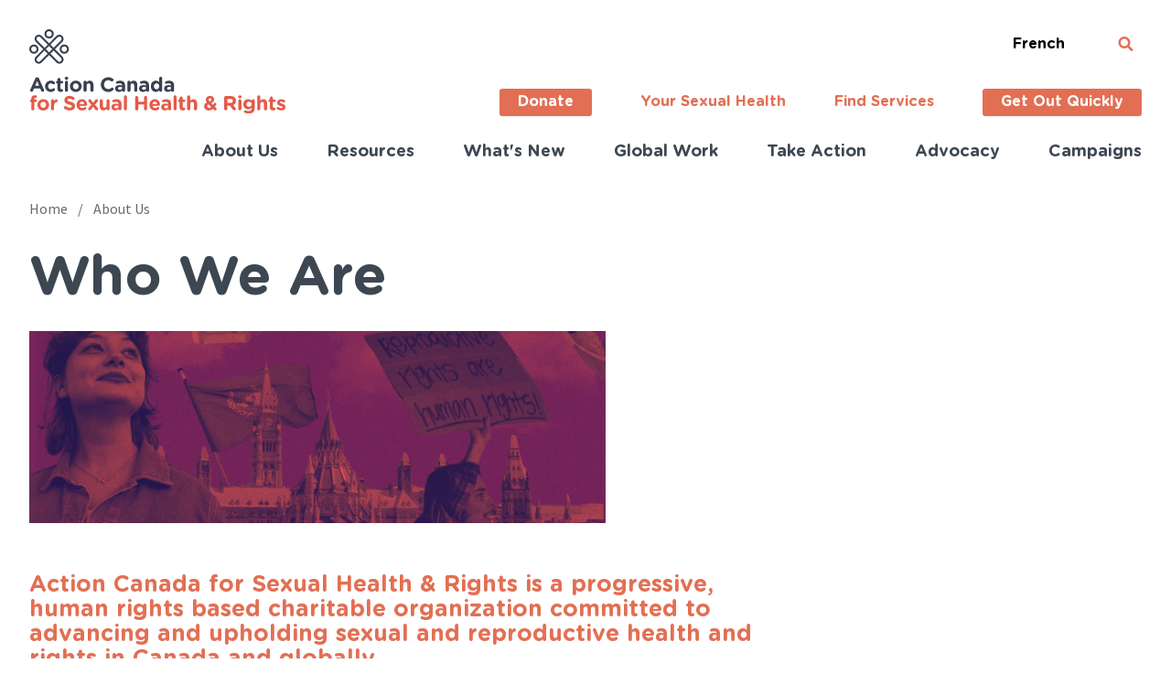

--- FILE ---
content_type: text/html; charset=UTF-8
request_url: https://www.actioncanadashr.org/about/who-we-are
body_size: 13100
content:
<!DOCTYPE html>
<html lang="en" dir="ltr" prefix="og: https://ogp.me/ns#">
  <head>
    <meta charset="utf-8" />
<meta name="description" content="Action Canada for Sexual Health &amp; Rights is a progressive, human rights based charitable organization committed to advancing and upholding sexual and reproductive health and rights in Canada a" />
<link rel="canonical" href="https://www.actioncanadashr.org/about/who-we-are" />
<link rel="manifest" href="/manifest.json" />
<meta name="theme-color" content="#e26f54" />
<meta name="Generator" content="Drupal 10 (https://www.drupal.org)" />
<meta name="MobileOptimized" content="width" />
<meta name="HandheldFriendly" content="true" />
<meta name="viewport" content="width=device-width, initial-scale=1.0" />
<meta name="google-site-verification" content="bSU_EAqQ_DOaKSd8aZD5M_CtZgg7jb3G2IHs4ubs8-A" />
<link rel="icon" href="/themes/action_canada/favicon.ico" type="image/vnd.microsoft.icon" />
<link rel="alternate" hreflang="en" href="https://www.actioncanadashr.org/about/who-we-are" />
<link rel="alternate" hreflang="fr" href="https://www.actioncanadashr.org/fr/a-propos/qui-sommes-nous" />
<script src="/sites/default/files/google_tag/primary/google_tag.script.js?t9nps5" defer></script>

    <title>Who We Are | Action Canada for Sexual Health and Rights</title>
    <link rel="stylesheet" media="all" href="/sites/default/files/css/css_d5FSvCceI2tWNRlwG44hM-8nhO19ktswAoTT2JZyOq8.css?delta=0&amp;language=en&amp;theme=action_canada&amp;include=eJxVjl0OwyAMgy_EypEqFyKaKRBEYF13-v1U3bQXy_7sByN0zHWDT6IL5GJ9Fy7JIXTWMgcUxLN0MKM-c7lS6Np8MJtWjuSCvJrdL7Cvz2SGRHbmou-dNvKxjQqZcMX9D0SGaDpQ0ZYh_CBX0ZAa6mrn7kemUepYhG2l6Gy3Tvn4cGPazH90yhqH0BNVa1lQ" />
<link rel="stylesheet" media="all" href="/sites/default/files/css/css_q_w-3EdaAXE2VDi3ROxGtEOIJp6_a5W-KnlcTzMznBg.css?delta=1&amp;language=en&amp;theme=action_canada&amp;include=eJxVjl0OwyAMgy_EypEqFyKaKRBEYF13-v1U3bQXy_7sByN0zHWDT6IL5GJ9Fy7JIXTWMgcUxLN0MKM-c7lS6Np8MJtWjuSCvJrdL7Cvz2SGRHbmou-dNvKxjQqZcMX9D0SGaDpQ0ZYh_CBX0ZAa6mrn7kemUepYhG2l6Gy3Tvn4cGPazH90yhqH0BNVa1lQ" />
<link rel="stylesheet" media="all" href="/sites/default/files/css/css_bY5DvV4fJhaSDcmsPdIrhKzKYcXpGuPhftVg6pezGH8.css?delta=2&amp;language=en&amp;theme=action_canada&amp;include=eJxVjl0OwyAMgy_EypEqFyKaKRBEYF13-v1U3bQXy_7sByN0zHWDT6IL5GJ9Fy7JIXTWMgcUxLN0MKM-c7lS6Np8MJtWjuSCvJrdL7Cvz2SGRHbmou-dNvKxjQqZcMX9D0SGaDpQ0ZYh_CBX0ZAa6mrn7kemUepYhG2l6Gy3Tvn4cGPazH90yhqH0BNVa1lQ" />

    <script type="application/json" data-drupal-selector="drupal-settings-json">{"path":{"baseUrl":"\/","pathPrefix":"","currentPath":"node\/569","currentPathIsAdmin":false,"isFront":false,"currentLanguage":"en"},"pluralDelimiter":"\u0003","suppressDeprecationErrors":true,"ajaxPageState":{"libraries":"[base64]","theme":"action_canada","theme_token":null},"ajaxTrustedUrl":[],"facebook_pixel":{"facebook_id":"1345823882542586","events":[{"event":"ViewContent","data":"{\u0022content_name\u0022:\u0022Who We Are\u0022,\u0022content_type\u0022:\u0022landing_page\u0022,\u0022content_ids\u0022:[\u0022569\u0022]}"}],"fb_disable_advanced":false,"eu_cookie_compliance":false,"donottrack":true},"pwa_service_worker":{"cache_version":"2.1.0-beta7-v4","installPath":"\/service-worker-data","scope":"\/"},"user":{"uid":0,"permissionsHash":"be518ef1c0dd5620df5d1eee782f03c9fbff2fe3f532eab4d7d4cdedd2f8d8de"}}</script>
<script src="/sites/default/files/js/js_fbmcdOZ2wRi1KP7TgY1C28GHPXW3jAbhjjBBi2I_73o.js?scope=header&amp;delta=0&amp;language=en&amp;theme=action_canada&amp;include=eJxVzFsKhDAMRuENVbuk8JtGiQZT0npZ_gw48-Djx4ED7qB6IS_mE2xoHFp7S-CuvhNjR_nHxB6SSxwVNhaF-TJixZ1msEzuG1W9xfKb6XunJnEqC10em0T-8dEHDiYzWw"></script>

  </head>
  <body class="path-node page-node-type-landing-page">
        <a href="#main-content" class="visually-hidden focusable skip-link">
      Skip to main content
    </a>
    <noscript><iframe src="https://www.googletagmanager.com/ns.html?id=GTM-NSCWNNF" height="0" width="0" style="display:none;visibility:hidden"></iframe></noscript><noscript><img src="https://www.facebook.com/tr?id=1345823882542586&amp;ev=PageView&amp;noscript=1" alt="" height="1" width="1" /></noscript>
      <div class="dialog-off-canvas-main-canvas" data-off-canvas-main-canvas>
    
<div class="layout-container ">
  <div class="acta-pwa__offline-message" role="status">
    <svg width="31" height="33" viewBox="0 0 31 33" fill="none" xmlns="http://www.w3.org/2000/svg">
<g id="WifiOff">
<path id="Vector" d="M20.7428 6.94615C19.021 6.55444 17.2631 6.35728 15.5 6.35815C10.1893 6.35815 5.27577 8.12215 1.28452 11.1161C1.17572 11.2001 1.08584 11.3074 1.02107 11.4306C0.956298 11.5538 0.91818 11.6901 0.909341 11.83C0.900501 11.9699 0.92115 12.1102 0.969864 12.241C1.01858 12.3719 1.0942 12.4903 1.19152 12.5881C1.36085 12.7603 1.58387 12.8648 1.82088 12.8832C2.05788 12.9015 2.2935 12.8324 2.48577 12.6881C6.27385 9.86612 10.8284 8.35076 15.5 8.35815C16.7206 8.35815 17.9199 8.45815 19.0882 8.65414L20.7428 6.94615ZM15.5 12.3581C11.809 12.3581 8.36995 13.4781 5.49083 15.4101C5.37565 15.4904 5.27935 15.5962 5.20901 15.72C5.13868 15.8437 5.09609 15.9821 5.08438 16.125C5.07267 16.2679 5.09214 16.4117 5.14135 16.5459C5.19057 16.68 5.26828 16.8011 5.36877 16.9001C5.53385 17.0665 5.74879 17.1699 5.97833 17.1935C6.20787 17.2172 6.43837 17.1595 6.63202 17.0301C8.68707 15.6706 11.0107 14.8028 13.4326 14.4901L15.5 12.3581ZM20.5297 15.1661L22.0506 13.5961C23.2713 14.0761 24.428 14.6861 25.5091 15.4101C25.6237 15.4909 25.7194 15.5969 25.7893 15.7206C25.8592 15.8443 25.9016 15.9825 25.9133 16.1252C25.9249 16.2679 25.9057 16.4115 25.8569 16.5455C25.8081 16.6796 25.731 16.8007 25.6311 16.9001C25.4661 17.0665 25.2511 17.1699 25.0216 17.1935C24.792 17.2172 24.5615 17.1595 24.3679 17.0301C23.1727 16.24 21.8832 15.6135 20.5316 15.1661H20.5297ZM15.5 20.3581L17.3076 18.4921C18.6666 18.693 19.9843 19.1234 21.2078 19.7661C21.76 20.0561 21.8395 20.8141 21.4016 21.2661L21.3725 21.2961C21.2179 21.4496 21.0207 21.5494 20.8085 21.5816C20.5963 21.6139 20.3796 21.577 20.1887 21.4761C18.7293 20.7378 17.1252 20.3553 15.5 20.3581ZM25.0034 10.5481L26.4507 9.05415C27.5938 9.65415 28.6846 10.3441 29.7154 11.1141C29.8244 11.1982 29.9144 11.3057 29.9792 11.4292C30.044 11.5527 30.082 11.6893 30.0907 11.8294C30.0993 11.9696 30.0784 12.11 30.0293 12.241C29.9803 12.372 29.9042 12.4905 29.8065 12.5881C29.6371 12.7603 29.4141 12.8648 29.1771 12.8832C28.9401 12.9015 28.7045 12.8324 28.5122 12.6881C27.4084 11.8656 26.2339 11.1493 25.0034 10.5481ZM17.4762 23.9181C17.9373 24.1981 17.9335 24.8461 17.5537 25.2381L16.1839 26.6501C16.0022 26.8376 15.7559 26.9429 15.499 26.9429C15.2421 26.9429 14.9957 26.8376 14.8141 26.6501L13.4443 25.2361C13.0665 24.8461 13.0626 24.2001 13.5218 23.9161C14.1203 23.5492 14.8039 23.3564 15.5 23.3581C16.2246 23.3581 16.8988 23.5621 17.4762 23.9181ZM25.914 4.10815C26.1067 3.90923 26.3681 3.79749 26.6406 3.79749C26.9131 3.79749 27.1744 3.90923 27.3671 4.10815C27.5598 4.30706 27.6681 4.57684 27.6681 4.85815C27.6681 5.13945 27.5598 5.40923 27.3671 5.60815L6.53902 27.1081C6.4436 27.2066 6.33033 27.2848 6.20567 27.3381C6.081 27.3914 5.94739 27.4188 5.81245 27.4188C5.67752 27.4188 5.54391 27.3914 5.41924 27.3381C5.29458 27.2848 5.18131 27.2066 5.08589 27.1081C4.99048 27.0097 4.91479 26.8927 4.86315 26.764C4.81152 26.6354 4.78494 26.4974 4.78494 26.3581C4.78494 26.2189 4.81152 26.0809 4.86315 25.9522C4.91479 25.8236 4.99048 25.7066 5.08589 25.6081L25.914 4.10815Z" fill="white"/>
</g>
</svg>
      <div class="region region-information-banner">
    <div id="block-action-canada-offlinebanner" class="block--type-basic block block-block-content block-block-content349d2372-0c40-4e4f-a1cd-100c05ce2c78">
  
    
      
            <div class="clearfix text-formatted field field--name-body field--type-text-with-summary field--label-hidden field__item"><p>You are currently offline. Please connect to the internet to view the latest information.</p></div>
      
  </div>

  </div>

  </div>
  <header class="header" role="banner">
    <div class="header__branding">
        <div class="region region-branding">
    <div id="block-action-canada-branding" class="block block-system block-system-branding-block">
  
    
        <a href="/" rel="home" class="site-logo">
      <img src="/themes/action_canada/logo.svg" alt="Home" />
    </a>

        <a href="/resources/sexual-health-hub" rel="home" class="site-logo site-logo--pwa">
      <img src="/themes/action_canada/logo--pwa.svg" alt="Home" />
    </a>

      </div>

  </div>

    </div>
    <div class="header__content">
      <div class="menu-toggle">
        <span class="open">
          <svg width="28" height="22" viewBox="0 0 28 22" fill="none" xmlns="http://www.w3.org/2000/svg">
<path d="M25.6941 1.96063e-06C26.9684 1.89835e-06 28 1.13563 28 2.53846C28 3.94129 26.9684 5.07692 25.6941 5.07692L2.30592 5.07692C1.03161 5.07692 2.60238e-05 3.94129 2.59689e-05 2.53846C2.59141e-05 1.13563 1.03161 -8.50678e-07 2.30592 -9.1296e-07L25.6941 1.96063e-06Z" fill="#3D4752"/>
<path d="M25.6941 8.46143C26.9684 8.46143 28 9.59705 28 10.9999C28 12.4027 26.9684 13.5383 25.6941 13.5383L2.30592 13.5383C1.03161 13.5383 2.60238e-05 12.4027 2.59689e-05 10.9999C2.59141e-05 9.59705 1.03161 8.46142 2.30592 8.46142L25.6941 8.46143Z" fill="#3D4752"/>
<path d="M25.6941 16.9231C26.9684 16.9231 28 18.0587 28 19.4616C28 20.8644 26.9684 22 25.6941 22L2.30592 22C1.03161 22 2.60238e-05 20.8644 2.59689e-05 19.4616C2.59141e-05 18.0587 1.03161 16.9231 2.30592 16.9231L25.6941 16.9231Z" fill="#3D4752"/>
</svg>
        </span>
        <span class="close">
          <svg width="19" height="16" viewBox="0 0 19 16" fill="none" xmlns="http://www.w3.org/2000/svg">
<path d="M16.2004 12.8506C16.8119 13.4918 16.8195 14.5218 16.2175 15.1531C15.6155 15.7843 14.6332 15.7763 14.0218 15.1351L2.7996 3.36774C2.18816 2.7266 2.18052 1.69657 2.78251 1.06533C3.38451 0.434083 4.36682 0.442102 4.97826 1.08325L16.2004 12.8506Z" fill="#E26F54"/>
<path d="M4.97827 15.1352C4.36683 15.7763 3.38453 15.7843 2.78253 15.1531C2.18053 14.5218 2.18818 13.4918 2.79962 12.8507L14.0218 1.08327C14.6332 0.442121 15.6156 0.434103 16.2175 1.06535C16.8195 1.69659 16.8119 2.72662 16.2005 3.36776L4.97827 15.1352Z" fill="#E26F54"/>
</svg>
        </span>
      </div>
        <div class="region region-header">
    <div class="language-switcher-language-url block block-language block-language-blocklanguage-content" id="block-languageswitchercontent" role="navigation">
  
    
      <ul class="links"><li hreflang="en" data-drupal-link-system-path="node/569" class="en is-active" aria-current="page"><a href="/about/who-we-are" class="language-link is-active" hreflang="en" data-drupal-link-system-path="node/569" aria-current="page">English</a></li><li hreflang="fr" data-drupal-link-system-path="node/569" class="fr"><a href="/fr/a-propos/qui-sommes-nous" class="language-link" hreflang="fr" data-drupal-link-system-path="node/569">French</a></li></ul>
  </div>

  </div>

      <a class="search-toggle" href="/search">
        <svg width="17" height="16" viewBox="0 0 17 16" fill="none" xmlns="http://www.w3.org/2000/svg">
<path d="M16.2812 13.8438L13.1562 10.7188C13.0104 10.5729 12.8333 10.5 12.625 10.5H12.125C13.0417 9.33333 13.5 8 13.5 6.5C13.5 5.3125 13.2083 4.22917 12.625 3.25C12.0417 2.25 11.25 1.45833 10.25 0.875C9.27083 0.291667 8.1875 0 7 0C5.8125 0 4.71875 0.291667 3.71875 0.875C2.73958 1.45833 1.95833 2.25 1.375 3.25C0.791667 4.22917 0.5 5.3125 0.5 6.5C0.5 7.6875 0.791667 8.78125 1.375 9.78125C1.95833 10.7604 2.73958 11.5417 3.71875 12.125C4.71875 12.7083 5.8125 13 7 13C8.5 13 9.83333 12.5417 11 11.625V12.125C11 12.3333 11.0729 12.5104 11.2188 12.6562L14.3438 15.7812C14.4896 15.9271 14.6667 16 14.875 16C15.0833 16 15.2604 15.9271 15.4062 15.7812L16.2812 14.9062C16.4271 14.7604 16.5 14.5833 16.5 14.375C16.5 14.1667 16.4271 13.9896 16.2812 13.8438ZM7 10.5C6.27083 10.5 5.59375 10.3229 4.96875 9.96875C4.36458 9.61458 3.88542 9.13542 3.53125 8.53125C3.17708 7.90625 3 7.22917 3 6.5C3 5.77083 3.17708 5.10417 3.53125 4.5C3.88542 3.875 4.36458 3.38542 4.96875 3.03125C5.59375 2.67708 6.27083 2.5 7 2.5C7.72917 2.5 8.39583 2.67708 9 3.03125C9.625 3.38542 10.1146 3.875 10.4688 4.5C10.8229 5.10417 11 5.77083 11 6.5C11 7.22917 10.8229 7.90625 10.4688 8.53125C10.1146 9.13542 9.625 9.61458 9 9.96875C8.39583 10.3229 7.72917 10.5 7 10.5Z" fill="#E26F54"/>
</svg>
      </a>
        <div class="region region-secondary-menu">
    <nav role="navigation" aria-labelledby="block-importantlinks-menu" id="block-importantlinks" class="block block-menu navigation menu--important">
            
  <h2 class="visually-hidden" id="block-importantlinks-menu">Important Links (English)</h2>
  

        
              <ul class="menu">
                    <li class="menu-item">
        <a href="https://secure.actioncanadashr.org/en/donate-otg" class="button modal" target="_blank">Donate</a>
              </li>
                <li class="menu-item">
        <a href="/resources/sexual-health-hub" data-drupal-link-system-path="node/989">Your Sexual Health</a>
              </li>
                <li class="menu-item">
        <a href="/resources/services" data-drupal-link-system-path="node/14">Find Services</a>
              </li>
                <li class="menu-item">
        <a href="https://youtube.com" class="button modal" target="_self">Get Out Quickly</a>
              </li>
        </ul>
  


  </nav>

  </div>

    </div>
    <div class="header__menu">
        <div class="region region-primary-menu">
    <nav role="navigation" aria-labelledby="block-action-canada-main-menu-menu" id="block-action-canada-main-menu" class="block block-menu navigation menu--main">
            
  <h2 class="visually-hidden" id="block-action-canada-main-menu-menu">Main navigation</h2>
  

        
              <ul class="menu">
                    <li class="menu-item menu-item--collapsed menu-item--active-trail">
        <a href="/about" data-drupal-link-system-path="node/3">About Us</a>
              </li>
                <li class="menu-item menu-item--collapsed">
        <a href="/resources" data-drupal-link-system-path="node/4">Resources</a>
              </li>
                <li class="menu-item">
        <a href="/news" data-drupal-link-system-path="node/2">What&#039;s New</a>
              </li>
                <li class="menu-item menu-item--collapsed">
        <a href="/our-global-work" data-drupal-link-system-path="node/903">Global Work</a>
              </li>
                <li class="menu-item menu-item--collapsed">
        <a href="/take-action" data-drupal-link-system-path="node/564">Take Action</a>
              </li>
                <li class="menu-item menu-item--collapsed">
        <a href="/advocacy-reproductive-justice-hub" data-drupal-link-system-path="node/2708">Advocacy</a>
              </li>
                <li class="menu-item menu-item--collapsed">
        <a href="/campaigns" data-drupal-link-system-path="node/90">Campaigns</a>
              </li>
        </ul>
  


  </nav>

  </div>

    </div>
  </header>

    <div class="region region-breadcrumb">
    <div id="block-backbutton" class="block--type-basic block-backbutton-block block block-block-content block-block-contentad86ee7b-0f61-42a5-bbdf-6463c33d879a">
  <button type="button" class="back-button" onClick="window.history.back()">
    <svg width="7" height="10" viewBox="0 0 7 10" fill="none" xmlns="http://www.w3.org/2000/svg">
      <path d="M6.5 5.53125L2.25 9.78125C2.10417 9.92708 1.92708 10 1.71875 10C1.51042 10 1.33333 9.92708 1.1875 9.78125L0.5 9.0625C0.354167 8.91667 0.28125 8.73958 0.28125 8.53125C0.28125 8.32292 0.354167 8.14583 0.5 8L3.5 5L0.5 2C0.354167 1.85417 0.28125 1.67708 0.28125 1.46875C0.28125 1.26042 0.354167 1.08333 0.5 0.9375L1.1875 0.21875C1.33333 0.0729167 1.51042 0 1.71875 0C1.92708 0 2.10417 0.0729167 2.25 0.21875L6.5 4.46875C6.64583 4.61458 6.71875 4.79167 6.71875 5C6.71875 5.20833 6.64583 5.38542 6.5 5.53125Z" fill="white"/>
    </svg>
    Back
  </button>
</div>
<div id="block-action-canada-breadcrumbs" class="block block-system block-system-breadcrumb-block">
  
    
        <nav class="breadcrumb" role="navigation" aria-labelledby="system-breadcrumb">
    <h2 id="system-breadcrumb" class="visually-hidden">Breadcrumb</h2>
    <ol>
          <li>
                            <a href="/">Home</a>
              </li>
          <li>
                            <a href="/about">About Us</a>
              </li>
        </ol>
  </nav>

  </div>

  </div>


  <main role="main">
    <a id="main-content" tabindex="-1"></a>      <div class="region region-content">
    <div data-drupal-messages-fallback class="hidden"></div><div id="block-action-canada-page-title" class="block block-core block-page-title-block">
  
    
      
  <h1 class="page-title"><span class="field field--name-title field--type-string field--label-hidden">Who We Are</span>
</h1>


  </div>
<div id="block-action-canada-content" class="block block-system block-system-main-block">
  
    
      
<article class="node node--type-landing-page node--view-mode-full no-image" style=";" >

  <div class="node__content">
          
            <div class="field field--name-field-banner-image field--type-entity-reference field--label-hidden field__item"><article class="media media--type-image media--view-mode-banner">
  
      
            <div class="field field--name-field-media-image field--type-image field--label-hidden field__item">    <picture>
                  <source srcset="/sites/default/files/styles/banner_large/public/2025-05/Untitled%20design%20%2810%29.png?h=7b20cd38&amp;itok=EHt4M3H2 1x" media="(min-width: 1920px)" type="image/png" width="1440" height="480"/>
              <source srcset="/sites/default/files/styles/banner_large/public/2025-05/Untitled%20design%20%2810%29.png?h=7b20cd38&amp;itok=EHt4M3H2 1x" media="(min-width: 1440px) and (max-width: 1919px)" type="image/png" width="1440" height="480"/>
              <source srcset="/sites/default/files/styles/banner_large/public/2025-05/Untitled%20design%20%2810%29.png?h=7b20cd38&amp;itok=EHt4M3H2 1x" media="(min-width: 1024px) and (max-width: 1439px)" type="image/png" width="1440" height="480"/>
              <source srcset="/sites/default/files/styles/banner_medium/public/2025-05/Untitled%20design%20%2810%29.png?h=7b20cd38&amp;itok=XwcOvAYf 1x" media="(min-width: 640px) and (max-width: 1023px)" type="image/png" width="960" height="600"/>
              <source srcset="/sites/default/files/styles/teaser/public/2025-05/Untitled%20design%20%2810%29.png?h=7b20cd38&amp;itok=HNPMZlW1 1x" media="(min-width: 0px) and (max-width: 639px)" type="image/png" width="630" height="420"/>
                  <img loading="eager" width="630" height="420" src="/sites/default/files/styles/teaser/public/2025-05/Untitled%20design%20%2810%29.png?h=7b20cd38&amp;itok=HNPMZlW1" alt="Collage of reproductive rights advocacy " />

  </picture>

</div>
      
  </article>
</div>
      
            <div class="clearfix text-formatted field field--name-body field--type-text-with-summary field--label-hidden field__item"><h4>Action Canada for Sexual Health &amp; Rights is a progressive, human rights based charitable organization committed to advancing and upholding sexual and reproductive health and rights in Canada and globally.</h4>

<p>We are an organization that works in Canada and around the world to promote health, wellbeing, and rights related to sexuality and reproduction. Building on the 50-year legacy of the organizations that formed Action Canada, we provide direct support, referrals, and information to the people who need it most, partner with groups and organizations on a range of campaigns using a collaborative, movement-building approach,&nbsp;and work with decision-makers to advance progressive policies on access to abortion, stigma-free healthcare, gender equality, LGBTQ rights, and inclusive sex-ed.</p>

<h4>Action Canada is: the Planned Parenthood Federation of Canada, Canadians for Choice, the Canadian Federation for Sexual Health, and Action Canada for Population and Development.</h4>

<h3>Our Vision</h3>

<p>All people everywhere have full control over, and are able to decide freely upon, all matters related to their sexuality, reproduction, and gender, including their reproductive and sexual health. </p>

<h3>Our Mission</h3>

<p>To advance and uphold reproductive and sexual rights and health, in Canada and globally.</p>

<h3>Our Work</h3>

<p>To fulfill our mission, Action Canada’s work focuses on four key areas of sexual and reproductive health and rights: abortion, contraception, comprehensive sexuality education, and advocacy. These areas are important for fulfilling all persons’ human rights, and are guiding principles for what Canada can do to champion sexual and reproductive health and rights at home and globally.&nbsp;</p>

<h3>Our History</h3>

<p>Following decades of activism, three of Canada’s leading sexual and reproductive health and rights organizations saw an opportunity for a strengthened voice in policy, health promotion, and access to information and a way to engage others across Canada and around the world in the sexual and reproductive health and rights movement.</p>

<p>The 2014 amalgamation allowed each of the three organizations to build on one another’s histories, strengths and shared vision. Canadians for Choice (formerly CARAL) and the Canadian Federation for Sexual Health (formerly Planned Parenthood Federation of Canada) would benefit from the policy expertise of Action Canada for Population and Development (ACPD) and the organization’s international partnerships, while ACPD would profit from frontline knowledge and experience in Canada. A newly bridged gap between the national and global context was made and our shared history has set the stage for an organization that works in collaboration across all levels.</p></div>
      
      <div class="field field--name-field-paragraphs field--type-entity-reference-revisions field--label-hidden field__items">
              <div class="field__item">  <div class="paragraph paragraph--type--image paragraph--view-mode--default">
          
            <div class="field field--name-field-image field--type-entity-reference field--label-hidden field__item"><article class="media media--type-image media--view-mode-full">
  
      
            <div class="field field--name-field-media-image field--type-image field--label-hidden field__item">  <img loading="lazy" src="/sites/default/files/styles/image_content/public/2019-04/Action-Canada-Historical-Timeline-e1521743735831.png?itok=zWaMA4LO" width="1400" height="1202" alt="historical timeline of Action Canada" class="image-style-image-content" />


</div>
      
  </article>
</div>
      
      </div>
</div>
          </div>
  
      </div>

</article>

  </div>
<div class="views-element-container block block-views block-views-blocksubpages-block-1" id="block-views-block-subpages-block-1">
  
    
      <div><div class="view view-subpages view-id-subpages view-display-id-block_1 js-view-dom-id-d6f2ec0180d6f6eeb1145f8b8ab6a46a990392e0367c885cadcb2aa4fa94a641">
  
    
      
      <div class="view-content">
          <div class="views-row">
<article class="node node--type-page node--view-mode-teaser has-image" style=";" >
  <a href="/about/who-we-are/staff" rel="bookmark">
          
            <div class="field field--name-field-media-image field--type-entity-reference field--label-hidden field__item"><article class="media media--type-image media--view-mode-square">
  
      
            <div class="field field--name-thumbnail field--type-image field--label-hidden field__item">  <img loading="lazy" src="/sites/default/files/styles/teaser_square/public/2021-10/Untitled%20design%20%2816%29.png?h=40293b1c&amp;itok=CkdUM1yI" width="630" height="630" alt="Black and white photo of a five people facing away from the camera, in a linear embrace" class="image-style-teaser-square" />


</div>
      
  </article>
</div>
      
      
      <h3 class="node-title">
        <span>Staff </span>       </h3>
      
      <div class="node__content">
        
      </div>
      </a>
</article>
</div>
    <div class="views-row">
<article class="node node--type-page node--view-mode-teaser no-image" style=";" >
  <a href="/about/who-we-are/associate-organization-network" rel="bookmark">
          
      
      <h3 class="node-title">
        <span>Associate Organization Network </span>       </h3>
      
      <div class="node__content">
        
            <div class="clearfix text-formatted field field--name-body field--type-text-with-summary field--label-hidden field__item"><p>Action Canada’s Associate Organization Network is a group of sexual health service, support, and education providers from across the country.</p></div>
      
      </div>
      </a>
</article>
</div>
    <div class="views-row">
<article class="node node--type-page node--view-mode-teaser no-image" style=";" >
  <a href="/about/who-we-are/board-directors" rel="bookmark">
          
      
      <h3 class="node-title">
        <span>Board of Directors </span>       </h3>
      
      <div class="node__content">
        
      </div>
      </a>
</article>
</div>
    <div class="views-row">
<article class="node node--type-page node--view-mode-teaser no-image" style=";" >
  <a href="/about/who-we-are/national-youth-advisory-board" rel="bookmark">
          
      
      <h3 class="node-title">
        <span>National Youth Advisory Board </span>       </h3>
      
      <div class="node__content">
        
            <div class="clearfix text-formatted field field--name-body field--type-text-with-summary field--label-hidden field__item"><p>Our National Youth Advisory Board features members from across the country!&nbsp;</p></div>
      
      </div>
      </a>
</article>
</div>

    </div>
  
          </div>
</div>

  </div>

  </div>

  </main>

      <section class="help-line">
        <div class="region region-help-line">
    <div id="block-helplineandinquiry" class="block--type-two-up-block block block-block-content block-block-contentf4d2b92d-e532-4a05-a2d4-cee8527bd2ba">
  <div class="block__inner">
    
        
          
            <div class="clearfix text-formatted field field--name-field-text-left field--type-text-long field--label-hidden field__item"><p class="pwa-only">This app features content from the Your Sexual Health Hub and is available if you are offline. To visit the full Action Canada for Sexual Health and Rights website, go to www.actioncanadashr.org.</p>

<h3>Need support?</h3>

<p paraeid="{3d1ee80a-b113-4b4f-9b77-a25c0a97dd7d}{144}" paraid="487219161"><a href="https://www.actioncanadashr.org/access-line">The Access Line</a> provides sexual and reproductive health information, and referrals to services including abortion anywhere in Canada. Available every day from 9 AM - 9 PM ET.</p>

<p paraeid="{3d1ee80a-b113-4b4f-9b77-a25c0a97dd7d}{150}" paraid="1787870982"><strong>Call</strong> 1-888-642-2725<br>
<strong>Text</strong> 613-800-6757&nbsp;<br>
<strong>Email</strong> <a href="mailto:access@actioncanadashr.org" rel="noreferrer noopener" target="_blank">access@actioncanadashr.org</a></p>
</div>
      
            <div class="clearfix text-formatted field field--name-field-text-right field--type-text-long field--label-hidden field__item"><h4>General Inquiries</h4>

<p><a href="tel:1-613-241-4474">613-241-4474</a><br>
<a href="mailto:info@actioncanadaSHR.org">info@actioncanadaSHR.org</a></p>

<p><strong>Donor Inquiries</strong><br>
<a href="tel:1-613-241-4474">613-241-4474 x 10800</a><br>
<a href="mailto:donate@actioncanadaSHR.org">donate@actioncanadaSHR.org</a></p>

<p><strong>Media Inquiries</strong><br>
<a href="tel:1-613-241-4474">613-241-4474 x 13200</a><br>
<a href="mailto:media@actioncanadaSHR.org">media@actioncanadaSHR.org</a></p></div>
      
      </div>
</div>
<div id="block-action-canada-kommunicatechatbot" class="block--type-basic block block-block-content block-block-contentf574471a-93d5-4178-8d05-3e72120a5e3b">
  
    
      
            <div class="clearfix text-formatted field field--name-body field--type-text-with-summary field--label-hidden field__item"><script type="text/javascript">
    (function(d, m){
        var kommunicateSettings = 
            {"appId":"674a1b0474ca84868fc9954e8aeec15c","popupWidget":true,"automaticChatOpenOnNavigation":true};
        var s = document.createElement("script"); s.type = "text/javascript"; s.async = true;
        s.src = "https://widget-cn.kommunicate.io/v2/kommunicate.app";
        var h = document.getElementsByTagName("head")[0]; h.appendChild(s);
        window.kommunicate = m; m._globals = kommunicateSettings;
    })(document, window.kommunicate || {});
/* NOTE : Use web server to view HTML files as real-time update will not work if you directly open the HTML file in the browser. */
</script></div>
      
  </div>

  </div>

    </section>
  
      <footer class="footer" role="contentinfo">
      <section class="footer__content">
        <div class="container">
                      <div class="footer__content--col-1">
                <div class="region region-footer-col-1">
    <nav role="navigation" aria-labelledby="block-mainnavigation-menu" id="block-mainnavigation" class="block block-menu navigation menu--main">
      
  <h2 id="block-mainnavigation-menu">Action Canada SHR is Planned Parenthood Canada</h2>
  

        
              <ul class="menu">
                    <li class="menu-item menu-item--collapsed menu-item--active-trail">
        <a href="/about" data-drupal-link-system-path="node/3">About Us</a>
              </li>
                <li class="menu-item menu-item--collapsed">
        <a href="/resources" data-drupal-link-system-path="node/4">Resources</a>
              </li>
                <li class="menu-item">
        <a href="/news" data-drupal-link-system-path="node/2">What&#039;s New</a>
              </li>
                <li class="menu-item menu-item--collapsed">
        <a href="/our-global-work" data-drupal-link-system-path="node/903">Global Work</a>
              </li>
                <li class="menu-item menu-item--collapsed">
        <a href="/take-action" data-drupal-link-system-path="node/564">Take Action</a>
              </li>
                <li class="menu-item menu-item--collapsed">
        <a href="/advocacy-reproductive-justice-hub" data-drupal-link-system-path="node/2708">Advocacy</a>
              </li>
                <li class="menu-item menu-item--collapsed">
        <a href="/campaigns" data-drupal-link-system-path="node/90">Campaigns</a>
              </li>
        </ul>
  


  </nav>

  </div>

            </div>
          
                      <div class="footer__content--col-2">
                <div class="region region-footer-col-2">
    <nav role="navigation" aria-labelledby="block-importantlinks-footer-english-menu" id="block-importantlinks-footer-english" class="block block-menu navigation menu--important">
            
  <h2 class="visually-hidden" id="block-importantlinks-footer-english-menu">Important Links</h2>
  

        
              <ul class="menu">
                    <li class="menu-item">
        <a href="https://secure.actioncanadashr.org/en/donate-otg" class="button modal" target="_blank">Donate</a>
              </li>
                <li class="menu-item">
        <a href="/resources/sexual-health-hub" data-drupal-link-system-path="node/989">Your Sexual Health</a>
              </li>
                <li class="menu-item">
        <a href="/resources/services" data-drupal-link-system-path="node/14">Find Services</a>
              </li>
                <li class="menu-item">
        <a href="https://youtube.com" class="button modal" target="_self">Get Out Quickly</a>
              </li>
        </ul>
  


  </nav>

  </div>

            </div>
          
                      <div class="footer__content--col-3">
                <div class="region region-footer-col-3">
    <div id="block-newslettersignup" class="block--type-basic block block-block-content block-block-content1b35e194-b8ca-42be-9527-a3bdf859f9df">
  
      <h2>Sign up for our Newsletter</h2>
    
      
            <div class="clearfix text-formatted field field--name-body field--type-text-with-summary field--label-hidden field__item"><p><a class="button" href="/sign-our-newsletter">Sign up!</a></p>
</div>
      
  </div>
<nav role="navigation" aria-labelledby="block-sociallinks-menu" id="block-sociallinks" class="block block-menu navigation menu--social-links">
      
  <h2 id="block-sociallinks-menu">Follow Us</h2>
  

        
<ul class="menu">
          <li class="menu-item">
      <a href="https://facebook.com/actioncanadashr" target="_blank" title="Facebook">
        <svg width="36" height="37" viewBox="0 0 36 37" fill="none" xmlns="http://www.w3.org/2000/svg">
<path d="M35.84 2.72V34.56C35.84 35.0933 35.6533 35.5467 35.28 35.92C34.9067 36.3467 34.4267 36.56 33.84 36.56H24.72V22.64H29.36L30.08 17.28H24.72V13.84C24.72 12.9333 24.88 12.2933 25.2 11.92C25.6267 11.44 26.3467 11.2 27.36 11.2H30.24V6.32C29.12 6.21333 27.7333 6.16 26.08 6.16C24 6.16 22.32 6.77333 21.04 8C19.76 9.22667 19.12 10.9867 19.12 13.28V17.28H14.48V22.64H19.12V36.56H2C1.41333 36.56 0.933333 36.3467 0.56 35.92C0.186667 35.5467 0 35.0933 0 34.56V2.72C0 2.13333 0.186667 1.65333 0.56 1.28C0.933333 0.906667 1.41333 0.720001 2 0.720001H33.84C34.3733 0.720001 34.8267 0.906667 35.2 1.28C35.6267 1.65333 35.84 2.13333 35.84 2.72Z" />
</svg>
      </a>
    </li>
          <li class="menu-item">
      <a href="https://twitter.com/actioncanadashr" target="_blank" title="Twitter">
        <svg width="41" height="34" viewBox="0 0 41 34" fill="none" xmlns="http://www.w3.org/2000/svg">
<path d="M36.72 8.32C36.7733 8.53333 36.8 8.88 36.8 9.36C36.8 13.2 35.8667 16.9067 34 20.48C32.08 24.2667 29.3867 27.28 25.92 29.52C22.1333 32.0267 17.7867 33.28 12.88 33.28C8.18667 33.28 3.89333 32.0267 0 29.52C0.586667 29.5733 1.25333 29.6 2 29.6C5.89333 29.6 9.38667 28.4 12.48 26C10.6133 26 8.96 25.4667 7.52 24.4C6.13333 23.28 5.17333 21.8933 4.64 20.24C5.17333 20.2933 5.68 20.32 6.16 20.32C6.90667 20.32 7.65333 20.24 8.4 20.08C6.48 19.6533 4.88 18.6667 3.6 17.12C2.32 15.5733 1.68 13.8133 1.68 11.84V11.68C2.85333 12.3733 4.10667 12.7467 5.44 12.8C4.32 12 3.41333 10.9867 2.72 9.76C2.02667 8.53333 1.68 7.2 1.68 5.76C1.68 4.26667 2.08 2.85333 2.88 1.52C4.96 4.13333 7.49333 6.21333 10.48 7.76C13.52 9.30667 16.7467 10.16 20.16 10.32C20.0533 9.68 20 9.04 20 8.4C20 6.90667 20.3733 5.52 21.12 4.24C21.8667 2.90667 22.88 1.86667 24.16 1.12C25.44 0.373334 26.8267 7.15256e-07 28.32 7.15256e-07C29.5467 7.15256e-07 30.6667 0.240001 31.68 0.720001C32.7467 1.2 33.68 1.84 34.48 2.64C36.4 2.26667 38.1867 1.6 39.84 0.640001C39.2 2.61333 37.9733 4.16 36.16 5.28C37.76 5.06667 39.36 4.61333 40.96 3.92C39.7867 5.62667 38.3733 7.09333 36.72 8.32Z" fill="#E26F54"/>
</svg>
      </a>
    </li>
          <li class="menu-item">
      <a href="https://www.instagram.com/actioncanadashr" target="_blank" title="Instagram">
        <svg width="36" height="37" viewBox="0 0 36 37" fill="none" xmlns="http://www.w3.org/2000/svg">
<path d="M17.92 9.44C16.2667 9.44 14.72 9.86667 13.28 10.72C11.8933 11.52 10.7733 12.64 9.92 14.08C9.12 15.4667 8.72 16.9867 8.72 18.64C8.72 20.2933 9.12 21.84 9.92 23.28C10.7733 24.6667 11.8933 25.7867 13.28 26.64C14.72 27.44 16.2667 27.84 17.92 27.84C19.5733 27.84 21.0933 27.44 22.48 26.64C23.92 25.7867 25.04 24.6667 25.84 23.28C26.6933 21.84 27.12 20.2933 27.12 18.64C27.12 16.9867 26.6933 15.4667 25.84 14.08C25.04 12.64 23.92 11.52 22.48 10.72C21.0933 9.86667 19.5733 9.44 17.92 9.44ZM17.92 24.64C16.2667 24.64 14.8533 24.0533 13.68 22.88C12.5067 21.7067 11.92 20.2933 11.92 18.64C11.92 16.9867 12.5067 15.5733 13.68 14.4C14.8533 13.2267 16.2667 12.64 17.92 12.64C19.5733 12.64 20.9867 13.2267 22.16 14.4C23.3333 15.5733 23.92 16.9867 23.92 18.64C23.92 20.2933 23.3333 21.7067 22.16 22.88C20.9867 24.0533 19.5733 24.64 17.92 24.64ZM29.68 9.04C29.6267 9.62667 29.3867 10.1333 28.96 10.56C28.5867 10.9867 28.1067 11.2 27.52 11.2C26.9333 11.2 26.4267 10.9867 26 10.56C25.5733 10.1333 25.36 9.62667 25.36 9.04C25.36 8.45333 25.5733 7.94667 26 7.52C26.4267 7.09333 26.9333 6.88 27.52 6.88C28.1067 6.88 28.6133 7.09333 29.04 7.52C29.4667 7.94667 29.68 8.45333 29.68 9.04ZM35.76 11.2C35.6533 9.65333 35.4133 8.32 35.04 7.2C34.56 5.86667 33.8133 4.72 32.8 3.76C31.84 2.74667 30.6933 2 29.36 1.52C28.24 1.14667 26.9067 0.933334 25.36 0.880001C23.8667 0.773334 21.3867 0.720001 17.92 0.720001C14.4533 0.720001 11.9467 0.773334 10.4 0.880001C8.90667 0.933334 7.6 1.14667 6.48 1.52C5.14667 2 3.97333 2.74667 2.96 3.76C2 4.72 1.28 5.86667 0.8 7.2C0.426667 8.32 0.186667 9.65333 0.08 11.2C0.0266667 12.6933 0 15.1733 0 18.64C0 22.1067 0.0266667 24.6133 0.08 26.16C0.186667 27.6533 0.426667 28.96 0.8 30.08C1.28 31.4133 2 32.5867 2.96 33.6C3.97333 34.56 5.14667 35.2533 6.48 35.68C7.6 36.1067 8.90667 36.3467 10.4 36.4C11.9467 36.5067 14.4533 36.56 17.92 36.56C21.3867 36.56 23.8667 36.5067 25.36 36.4C26.9067 36.3467 28.24 36.1333 29.36 35.76C30.6933 35.28 31.84 34.56 32.8 33.6C33.8133 32.5867 34.56 31.4133 35.04 30.08C35.4133 28.96 35.6267 27.6533 35.68 26.16C35.7867 24.6133 35.84 22.1067 35.84 18.64C35.84 15.1733 35.8133 12.6933 35.76 11.2ZM31.92 29.2C31.28 30.8 30.1333 31.9467 28.48 32.64C27.6267 32.96 26.1867 33.1733 24.16 33.28C23.04 33.3333 21.3867 33.36 19.2 33.36H16.64C14.5067 33.36 12.8533 33.3333 11.68 33.28C9.70667 33.1733 8.26667 32.96 7.36 32.64C5.76 32 4.61333 30.8533 3.92 29.2C3.6 28.2933 3.38667 26.8533 3.28 24.88C3.22667 23.7067 3.2 22.0533 3.2 19.92V17.36C3.2 15.2267 3.22667 13.5733 3.28 12.4C3.38667 10.3733 3.6 8.93333 3.92 8.08C4.56 6.42667 5.70667 5.28 7.36 4.64C8.26667 4.32 9.70667 4.10667 11.68 4C12.8533 3.94667 14.5067 3.92 16.64 3.92H19.2C21.3333 3.92 22.9867 3.94667 24.16 4C26.1867 4.10667 27.6267 4.32 28.48 4.64C30.1333 5.28 31.28 6.42667 31.92 8.08C32.24 8.93333 32.4533 10.3733 32.56 12.4C32.6133 13.52 32.64 15.1733 32.64 17.36V19.92C32.64 22.0533 32.6133 23.7067 32.56 24.88C32.4533 26.8533 32.24 28.2933 31.92 29.2Z" fill="#E26F54"/>
</svg>
      </a>
    </li>
          <li class="menu-item">
      <a href="https://www.youtube.com/channel/UCkkaPDWLJyxvznWybVKUe1Q" target="_blank" title="YouTube">
        <svg width="44" height="31" viewBox="0 0 44 31" fill="none" xmlns="http://www.w3.org/2000/svg">
<path d="M43 5.08C42.7333 4.12 42.2533 3.29333 41.56 2.6C40.8667 1.90667 40.04 1.42667 39.08 1.16C37.6933 0.786667 34.44 0.520001 29.32 0.360001L22.04 0.280001L14.76 0.360001C9.64 0.520001 6.38667 0.786667 5 1.16C4.04 1.42667 3.21333 1.90667 2.52 2.6C1.82667 3.29333 1.34667 4.12 1.08 5.08C0.706667 6.52 0.44 8.70667 0.28 11.64C0.226667 13.1333 0.2 14.4667 0.2 15.64L0.28 19.64C0.44 22.6267 0.706667 24.84 1.08 26.28C1.34667 27.1867 1.82667 27.9867 2.52 28.68C3.21333 29.3733 4.04 29.8533 5 30.12C6.38667 30.4933 9.64 30.76 14.76 30.92L22.04 31L29.32 30.92C34.44 30.76 37.6933 30.4933 39.08 30.12C40.04 29.8533 40.8667 29.3733 41.56 28.68C42.2533 27.9867 42.7333 27.1867 43 26.28C43.3733 24.84 43.64 22.6267 43.8 19.64L43.88 15.64L43.8 11.64C43.64 8.70667 43.3733 6.52 43 5.08ZM17.56 22.2V9.16L29 15.64L17.56 22.2Z" fill="#E26F54"/>
</svg>
      </a>
    </li>
  </ul>

  </nav>

  </div>

            </div>
                  </div>
      </section>

              <section class="footer__sub">
          <div class="container">
              <div class="region region-sub-footer">
    <nav role="navigation" aria-labelledby="block-subfooternavigation-menu" id="block-subfooternavigation" class="block block-menu navigation menu--sub-footer-navigation">
      
  <h2 id="block-subfooternavigation-menu">Movements we&#039;re a part of</h2>
  

        
              <ul class="menu">
                    <li class="menu-item">
        <a href="https://www.actioncanadashr.org/fr/a-propos/qui-sommes-nous/reseau-dorganismes-associes">Action Canada Associate Organization Network</a>
              </li>
                <li class="menu-item">
        <a href="http://cappd.ca/">Canadian Association of Parliamentarians on Population and Development</a>
              </li>
                <li class="menu-item">
        <a href="https://cart-grac.ubc.ca/">Contraception and Abortion Research Team</a>
              </li>
                <li class="menu-item">
        <a href="https://cooperation.ca">Cooperation Canada</a>
              </li>
                <li class="menu-item">
        <a href="https://futureplanninginitiative.ca">Future Planning Initiative</a>
              </li>
                <li class="menu-item">
        <a href="https://sexualrightsinitiative.org">Sexual Rights Initiative</a>
              </li>
        </ul>
  


  </nav>

  </div>

          </div>
        </section>
      
        <div class="region region-copyright">
    <nav role="navigation" aria-labelledby="block-copyright-menu" id="block-copyright" class="block block-menu navigation menu--copyright">
      
  <h2 id="block-copyright-menu">© Copyright Action Canada SHR</h2>
  

        
              <ul class="menu">
                    <li class="menu-item">
        <a href="/privacy" data-drupal-link-system-path="node/98">Privacy Policy</a>
              </li>
                <li class="menu-item">
        <a href="/sitemap" data-drupal-link-system-path="sitemap">Sitemap</a>
              </li>
        </ul>
  


  </nav>

  </div>


    </footer>
  
</div>
  </div>

    
    <script src="/sites/default/files/js/js_6v47tsOGRmbFnLJE864oQhGdZX8gWSUkguE0ALSw07E.js?scope=footer&amp;delta=0&amp;language=en&amp;theme=action_canada&amp;include=eJxVzFsKhDAMRuENVbuk8JtGiQZT0npZ_gw48-Djx4ED7qB6IS_mE2xoHFp7S-CuvhNjR_nHxB6SSxwVNhaF-TJixZ1msEzuG1W9xfKb6XunJnEqC10em0T-8dEHDiYzWw"></script>
<script src="https://cdnjs.cloudflare.com/ajax/libs/jquery-easing/1.4.1/jquery.easing.min.js" integrity="sha512-0QbL0ph8Tc8g5bLhfVzSqxe9GERORsKhIn1IrpxDAgUsbBGz/V7iSav2zzW325XGd1OMLdL4UiqRJj702IeqnQ==" crossorigin="anonymous"></script>
<script src="/sites/default/files/js/js_GvXb4a6E17wJaMJ6rRPpx8gEHe32wgwo17ekOxMKqiw.js?scope=footer&amp;delta=2&amp;language=en&amp;theme=action_canada&amp;include=eJxVzFsKhDAMRuENVbuk8JtGiQZT0npZ_gw48-Djx4ED7qB6IS_mE2xoHFp7S-CuvhNjR_nHxB6SSxwVNhaF-TJixZ1msEzuG1W9xfKb6XunJnEqC10em0T-8dEHDiYzWw"></script>

  </body>
</html>


--- FILE ---
content_type: text/css
request_url: https://www.actioncanadashr.org/sites/default/files/css/css_q_w-3EdaAXE2VDi3ROxGtEOIJp6_a5W-KnlcTzMznBg.css?delta=1&language=en&theme=action_canada&include=eJxVjl0OwyAMgy_EypEqFyKaKRBEYF13-v1U3bQXy_7sByN0zHWDT6IL5GJ9Fy7JIXTWMgcUxLN0MKM-c7lS6Np8MJtWjuSCvJrdL7Cvz2SGRHbmou-dNvKxjQqZcMX9D0SGaDpQ0ZYh_CBX0ZAa6mrn7kemUepYhG2l6Gy3Tvn4cGPazH90yhqH0BNVa1lQ
body_size: 17223
content:
@import url("https://fonts.googleapis.com/css?family=Source+Sans+Pro:400,400i,700,700i");
/* @license MIT https://github.com/necolas/normalize.css/blob/3.0.3/LICENSE.md */
html{font-family:sans-serif;-ms-text-size-adjust:100%;-webkit-text-size-adjust:100%;}body{margin:0;}article,aside,details,figcaption,figure,footer,header,hgroup,main,menu,nav,section,summary{display:block;}audio,canvas,progress,video{display:inline-block;vertical-align:baseline;}audio:not([controls]){display:none;height:0;}[hidden],template{display:none;}a{background-color:transparent;}a:active,a:hover{outline:0;}abbr[title]{border-bottom:1px dotted;}b,strong{font-weight:bold;}dfn{font-style:italic;}h1{font-size:2em;margin:0.67em 0;}mark{background:#ff0;color:#000;}small{font-size:80%;}sub,sup{font-size:75%;line-height:0;position:relative;vertical-align:baseline;}sup{top:-0.5em;}sub{bottom:-0.25em;}img{border:0;}svg:not(:root){overflow:hidden;}figure{margin:1em 40px;}hr{box-sizing:content-box;height:0;}pre{overflow:auto;}code,kbd,pre,samp{font-family:monospace,monospace;font-size:1em;}button,input,optgroup,select,textarea{color:inherit;font:inherit;margin:0;}button{overflow:visible;}button,select{text-transform:none;}button,html input[type="button"],input[type="reset"],input[type="submit"]{-webkit-appearance:button;cursor:pointer;}button[disabled],html input[disabled]{cursor:default;}button::-moz-focus-inner,input::-moz-focus-inner{border:0;padding:0;}input{line-height:normal;}input[type="checkbox"],input[type="radio"]{box-sizing:border-box;padding:0;}input[type="number"]::-webkit-inner-spin-button,input[type="number"]::-webkit-outer-spin-button{height:auto;}input[type="search"]{-webkit-appearance:textfield;box-sizing:content-box;}input[type="search"]::-webkit-search-cancel-button,input[type="search"]::-webkit-search-decoration{-webkit-appearance:none;}fieldset{border:1px solid #c0c0c0;margin:0 2px;padding:0.35em 0.625em 0.75em;}legend{border:0;padding:0;}textarea{overflow:auto;}optgroup{font-weight:bold;}table{border-collapse:collapse;border-spacing:0;}td,th{padding:0;}
@media (min--moz-device-pixel-ratio:0){summary{display:list-item;}}
/* @license GPL-2.0-or-later https://www.drupal.org/licensing/faq */
.action-links{margin:1em 0;padding:0;list-style:none;}[dir="rtl"] .action-links{margin-right:0;}.action-links li{display:inline-block;margin:0 0.3em;}.action-links li:first-child{margin-left:0;}[dir="rtl"] .action-links li:first-child{margin-right:0;margin-left:0.3em;}.button-action{display:inline-block;padding:0.2em 0.5em 0.3em;text-decoration:none;line-height:160%;}.button-action:before{margin-left:-0.1em;padding-right:0.2em;content:"+";font-weight:900;}[dir="rtl"] .button-action:before{margin-right:-0.1em;margin-left:0;padding-right:0;padding-left:0.2em;}
.breadcrumb{padding-bottom:0.5em;}.breadcrumb ol{margin:0;padding:0;}[dir="rtl"] .breadcrumb ol{margin-right:0;}.breadcrumb li{display:inline;margin:0;padding:0;list-style-type:none;}.breadcrumb li:before{content:" \BB ";}.breadcrumb li:first-child:before{content:none;}
.button,.image-button{margin-right:1em;margin-left:1em;}.button:first-child,.image-button:first-child{margin-right:0;margin-left:0;}
.collapse-processed > summary{padding-right:0.5em;padding-left:0.5em;}.collapse-processed > summary:before{float:left;width:1em;height:1em;content:"";background:url(/themes/contrib/classy/images/misc/menu-expanded.png) 0 100% no-repeat;}[dir="rtl"] .collapse-processed > summary:before{float:right;background-position:100% 100%;}.collapse-processed:not([open]) > summary:before{-ms-transform:rotate(-90deg);-webkit-transform:rotate(-90deg);transform:rotate(-90deg);background-position:25% 35%;}[dir="rtl"] .collapse-processed:not([open]) > summary:before{-ms-transform:rotate(90deg);-webkit-transform:rotate(90deg);transform:rotate(90deg);background-position:75% 35%;}
.container-inline label:after,.container-inline .label:after{content:":";}.form-type-radios .container-inline label:after,.form-type-checkboxes .container-inline label:after{content:"";}.form-type-radios .container-inline .form-type-radio,.form-type-checkboxes .container-inline .form-type-checkbox{margin:0 1em;}.container-inline .form-actions,.container-inline.form-actions{margin-top:0;margin-bottom:0;}
details{margin-top:1em;margin-bottom:1em;border:1px solid #ccc;}details > .details-wrapper{padding:0.5em 1.5em;}summary{padding:0.2em 0.5em;cursor:pointer;}
.exposed-filters .filters{float:left;margin-right:1em;}[dir="rtl"] .exposed-filters .filters{float:right;margin-right:0;margin-left:1em;}.exposed-filters .form-item{margin:0 0 0.1em 0;padding:0;}.exposed-filters .form-item label{float:left;width:10em;font-weight:normal;}[dir="rtl"] .exposed-filters .form-item label{float:right;}.exposed-filters .form-select{width:14em;}.exposed-filters .current-filters{margin-bottom:1em;}.exposed-filters .current-filters .placeholder{font-weight:bold;font-style:normal;}.exposed-filters .additional-filters{float:left;margin-right:1em;}[dir="rtl"] .exposed-filters .additional-filters{float:right;margin-right:0;margin-left:1em;}
.field__label{font-weight:bold;}.field--label-inline .field__label,.field--label-inline .field__items{float:left;}.field--label-inline .field__label,.field--label-inline > .field__item,.field--label-inline .field__items{padding-right:0.5em;}[dir="rtl"] .field--label-inline .field__label,[dir="rtl"] .field--label-inline .field__items{padding-right:0;padding-left:0.5em;}.field--label-inline .field__label::after{content:":";}
form .field-multiple-table{margin:0;}form .field-multiple-table .field-multiple-drag{width:30px;padding-right:0;}[dir="rtl"] form .field-multiple-table .field-multiple-drag{padding-left:0;}form .field-multiple-table .field-multiple-drag .tabledrag-handle{padding-right:0.5em;}[dir="rtl"] form .field-multiple-table .field-multiple-drag .tabledrag-handle{padding-right:0;padding-left:0.5em;}form .field-add-more-submit{margin:0.5em 0 0;}.form-item,.form-actions{margin-top:1em;margin-bottom:1em;}tr.odd .form-item,tr.even .form-item{margin-top:0;margin-bottom:0;}.form-composite > .fieldset-wrapper > .description,.form-item .description{font-size:0.85em;}label.option{display:inline;font-weight:normal;}.form-composite > legend,.label{display:inline;margin:0;padding:0;font-size:inherit;font-weight:bold;}.form-checkboxes .form-item,.form-radios .form-item{margin-top:0.4em;margin-bottom:0.4em;}.form-type-radio .description,.form-type-checkbox .description{margin-left:2.4em;}[dir="rtl"] .form-type-radio .description,[dir="rtl"] .form-type-checkbox .description{margin-right:2.4em;margin-left:0;}.marker{color:#e00;}.form-required:after{display:inline-block;width:6px;height:6px;margin:0 0.3em;content:"";vertical-align:super;background-image:url(/themes/contrib/classy/images/icons/ee0000/required.svg);background-repeat:no-repeat;background-size:6px 6px;}abbr.tabledrag-changed,abbr.ajax-changed{border-bottom:none;}.form-item input.error,.form-item textarea.error,.form-item select.error{border:2px solid red;}.form-item--error-message:before{display:inline-block;width:14px;height:14px;content:"";vertical-align:sub;background:url(/themes/contrib/classy/images/icons/e32700/error.svg) no-repeat;background-size:contain;}
.icon-help{padding:1px 0 1px 20px;background:url(/themes/contrib/classy/images/misc/help.png) 0 50% no-repeat;}[dir="rtl"] .icon-help{padding:1px 20px 1px 0;background-position:100% 50%;}.feed-icon{display:block;overflow:hidden;width:16px;height:16px;text-indent:-9999px;background:url(/themes/contrib/classy/images/misc/feed.svg) no-repeat;}
.form--inline .form-item{float:left;margin-right:0.5em;}[dir="rtl"] .form--inline .form-item{float:right;margin-right:0;margin-left:0.5em;}[dir="rtl"] .views-filterable-options-controls .form-item{margin-right:2%;}.form--inline .form-item-separator{margin-top:2.3em;margin-right:1em;margin-left:0.5em;}[dir="rtl"] .form--inline .form-item-separator{margin-right:0.5em;margin-left:1em;}.form--inline .form-actions{clear:left;}[dir="rtl"] .form--inline .form-actions{clear:right;}
.item-list .title{font-weight:bold;}.item-list ul{margin:0 0 0.75em 0;padding:0;}.item-list li{margin:0 0 0.25em 1.5em;padding:0;}[dir="rtl"] .item-list li{margin:0 1.5em 0.25em 0;}.item-list--comma-list{display:inline;}.item-list--comma-list .item-list__comma-list,.item-list__comma-list li,[dir="rtl"] .item-list--comma-list .item-list__comma-list,[dir="rtl"] .item-list__comma-list li{margin:0;}
button.link{margin:0;padding:0;cursor:pointer;border:0;background:transparent;font-size:1em;}label button.link{font-weight:bold;}
ul.inline,ul.links.inline{display:inline;padding-left:0;}[dir="rtl"] ul.inline,[dir="rtl"] ul.links.inline{padding-right:0;padding-left:15px;}ul.inline li{display:inline;padding:0 0.5em;list-style-type:none;}ul.links a.is-active{color:#000;}
ul.menu{margin-left:1em;padding:0;list-style:none outside;text-align:left;}[dir="rtl"] ul.menu{margin-right:1em;margin-left:0;text-align:right;}.menu-item--expanded{list-style-type:circle;list-style-image:url(/themes/contrib/classy/images/misc/menu-expanded.png);}.menu-item--collapsed{list-style-type:disc;list-style-image:url(/themes/contrib/classy/images/misc/menu-collapsed.png);}[dir="rtl"] .menu-item--collapsed{list-style-image:url(/themes/contrib/classy/images/misc/menu-collapsed-rtl.png);}.menu-item{margin:0;padding-top:0.2em;}ul.menu a.is-active{color:#000;}
.more-link{display:block;text-align:right;}[dir="rtl"] .more-link{text-align:left;}
.pager__items{clear:both;text-align:center;}.pager__item{display:inline;padding:0.5em;}.pager__item.is-active{font-weight:bold;}
tr.drag{background-color:#fffff0;}tr.drag-previous{background-color:#ffd;}body div.tabledrag-changed-warning{margin-bottom:0.5em;}
tr.selected td{background:#ffc;}td.checkbox,th.checkbox{text-align:center;}[dir="rtl"] td.checkbox,[dir="rtl"] th.checkbox{text-align:center;}
th.is-active img{display:inline;}td.is-active{background-color:#ddd;}
div.tabs{margin:1em 0;}ul.tabs{margin:0 0 0.5em;padding:0;list-style:none;}.tabs > li{display:inline-block;margin-right:0.3em;}[dir="rtl"] .tabs > li{margin-right:0;margin-left:0.3em;}.tabs a{display:block;padding:0.2em 1em;text-decoration:none;}.tabs a.is-active{background-color:#eee;}.tabs a:focus,.tabs a:hover{background-color:#f5f5f5;}
.form-textarea-wrapper textarea{display:block;box-sizing:border-box;width:100%;margin:0;}
.ui-dialog--narrow{max-width:500px;}@media screen and (max-width:600px){.ui-dialog--narrow{min-width:95%;max-width:95%;}}
.messages{padding:15px 20px 15px 35px;word-wrap:break-word;border:1px solid;border-width:1px 1px 1px 0;border-radius:2px;background:no-repeat 10px 17px;overflow-wrap:break-word;}[dir="rtl"] .messages{padding-right:35px;padding-left:20px;text-align:right;border-width:1px 0 1px 1px;background-position:right 10px top 17px;}.messages + .messages{margin-top:1.538em;}.messages__list{margin:0;padding:0;list-style:none;}.messages__item + .messages__item{margin-top:0.769em;}.messages--status{color:#325e1c;border-color:#c9e1bd #c9e1bd #c9e1bd transparent;background-color:#f3faef;background-image:url(/themes/contrib/classy/images/icons/73b355/check.svg);box-shadow:-8px 0 0 #77b259;}[dir="rtl"] .messages--status{margin-left:0;border-color:#c9e1bd transparent #c9e1bd #c9e1bd;box-shadow:8px 0 0 #77b259;}.messages--warning{color:#734c00;border-color:#f4daa6 #f4daa6 #f4daa6 transparent;background-color:#fdf8ed;background-image:url(/themes/contrib/classy/images/icons/e29700/warning.svg);box-shadow:-8px 0 0 #e09600;}[dir="rtl"] .messages--warning{border-color:#f4daa6 transparent #f4daa6 #f4daa6;box-shadow:8px 0 0 #e09600;}.messages--error{color:#a51b00;border-color:#f9c9bf #f9c9bf #f9c9bf transparent;background-color:#fcf4f2;background-image:url(/themes/contrib/classy/images/icons/e32700/error.svg);box-shadow:-8px 0 0 #e62600;}[dir="rtl"] .messages--error{border-color:#f9c9bf transparent #f9c9bf #f9c9bf;box-shadow:8px 0 0 #e62600;}.messages--error p.error{color:#a51b00;}
.node--unpublished{background-color:#fff4f4;}
.progress__track{border-color:#b3b3b3;border-radius:10em;background-color:#f2f1eb;background-image:-webkit-linear-gradient(#e7e7df,#f0f0f0);background-image:linear-gradient(#e7e7df,#f0f0f0);box-shadow:inset 0 1px 3px hsla(0,0%,0%,0.16);}.progress__bar{height:16px;margin-top:-1px;margin-left:-1px;padding:0 1px;-webkit-transition:width 0.5s ease-out;transition:width 0.5s ease-out;-webkit-animation:animate-stripes 3s linear infinite;-moz-animation:animate-stripes 3s linear infinite;border:1px #07629a solid;border-radius:10em;background:#057ec9;background-image:-webkit-linear-gradient(top,rgba(0,0,0,0),rgba(0,0,0,0.15)),-webkit-linear-gradient(left top,#0094f0 0%,#0094f0 25%,#007ecc 25%,#007ecc 50%,#0094f0 50%,#0094f0 75%,#0094f0 100%);background-image:linear-gradient(to bottom,rgba(0,0,0,0),rgba(0,0,0,0.15)),linear-gradient(to right bottom,#0094f0 0%,#0094f0 25%,#007ecc 25%,#007ecc 50%,#0094f0 50%,#0094f0 75%,#0094f0 100%);background-size:40px 40px;}[dir="rtl"] .progress__bar{margin-right:-1px;margin-left:0;-webkit-animation-direction:reverse;-moz-animation-direction:reverse;animation-direction:reverse;}@media screen and (prefers-reduced-motion:reduce){.progress__bar{-webkit-transition:none;transition:none;-webkit-animation:none;-moz-animation:none;}}@-webkit-keyframes animate-stripes{0%{background-position:0 0,0 0;}100%{background-position:0 0,-80px 0;}}@-ms-keyframes animate-stripes{0%{background-position:0 0,0 0;}100%{background-position:0 0,-80px 0;}}@keyframes animate-stripes{0%{background-position:0 0,0 0;}100%{background-position:0 0,-80px 0;}}
.ui-dialog{position:absolute;z-index:1260;overflow:visible;padding:0;color:#000;border:solid 1px #ccc;background:#fff;}@media all and (max-width:48em){.ui-dialog{width:92% !important;}}.ui-dialog .ui-dialog-titlebar{border-width:0 0 1px 0;border-style:solid;border-color:#ccc;border-radius:0;background:#f3f4ee;font-weight:bold;}.ui-dialog .ui-dialog-titlebar-close{border:0;background:none;}.ui-dialog .ui-dialog-buttonpane{margin-top:0;padding:0.3em 1em;border-width:1px 0 0 0;border-color:#ccc;background:#f3f4ee;}.ui-dialog .ui-dialog-buttonpane .ui-dialog-buttonset{margin:0;padding:0;}.ui-dialog .ui-dialog-buttonpane .ui-button-text-only .ui-button-text{padding:0;}.ui-dialog .ui-dialog-content .form-actions{margin:0;padding:0;}.ui-dialog .ajax-progress-throbber{position:fixed;z-index:1000;top:48.5%;left:49%;width:24px;height:24px;padding:4px;opacity:0.9;border-radius:7px;background-color:#232323;background-image:url(/themes/contrib/classy/images/misc/loading-small.gif);background-repeat:no-repeat;background-position:center center;}.ui-dialog .ajax-progress-throbber .throbber,.ui-dialog .ajax-progress-throbber .message{display:none;}
body{background:#FFFFFF;color:#3D4752;}.field--name-body h3,.field--name-body .paragraph--type--featured-call-to-action .field--name-field-call-to-action .field--name-field-title,.paragraph--type--featured-call-to-action .field--name-field-call-to-action .field--name-body .field--name-field-title,.field--name-body h4,.field--name-body .ui-accordion .ui-accordion-header,.ui-accordion .field--name-body .ui-accordion-header,.field--name-body .paragraph--type--content-tiles .field--name-field-title,.paragraph--type--content-tiles .field--name-body .field--name-field-title,.field--name-body .paragraph--type--content-tile .field--name-field-title,.paragraph--type--content-tile .field--name-body .field--name-field-title,.field--name-body .paragraph--type--pull-quote .field--name-field-quote-text,.paragraph--type--pull-quote .field--name-body .field--name-field-quote-text,.field--name-body h5,.field--type-text-long h3,.field--type-text-long .paragraph--type--featured-call-to-action .field--name-field-call-to-action .field--name-field-title,.paragraph--type--featured-call-to-action .field--name-field-call-to-action .field--type-text-long .field--name-field-title,.field--type-text-long h4,.field--type-text-long .ui-accordion .ui-accordion-header,.ui-accordion .field--type-text-long .ui-accordion-header,.field--type-text-long .paragraph--type--content-tiles .field--name-field-title,.paragraph--type--content-tiles .field--type-text-long .field--name-field-title,.field--type-text-long .paragraph--type--content-tile .field--name-field-title,.paragraph--type--content-tile .field--type-text-long .field--name-field-title,.field--type-text-long .paragraph--type--pull-quote .field--name-field-quote-text,.paragraph--type--pull-quote .field--type-text-long .field--name-field-quote-text,.field--type-text-long h5{color:var(--campaign-color-dark,#E26F54);}blockquote{border-left-color:var(--campaign-color-dark,#E26F54);}.paragraph--type--pull-quote{color:var(--campaign-color-dark,#E26F54);}.paragraph--type--pull-quote a{color:var(--campaign-color-dark,#E26F54);}a{color:#3D4752;}a:hover{color:white;background-color:#3D4752;}[style*="--campaign-color-dark"] a:hover{background-color:var(--campaign-color-dark,#3D4752);}.ui-accordion .ui-accordion-header a:hover,.ui-accordion .ui-accordion-header.ui-state-active,.paragraph--type--call-to-action,.paragraph--type--featured-call-to-action__cta{background-color:var(--campaign-color-dark,#E26F54);color:#FFFFFF;}.ui-accordion .ui-accordion-header,.paragraph--type--content-tile a:hover{background-color:var(--campaign-color-light,#F7E4DE);color:#3D4752;}.paragraph--type--file-download{background-color:#D9DADC;color:#3D4752;}.node--view-mode-teaser a,.paragraph--type--take-action-tile a,.field--name-field-tags a,.field--name-field-campaign a,.field--name-field-press-item-type a,.field--name-field-article-type a{background-color:var(--campaign-color-light,#F7E4DE);}.node--view-mode-teaser a:hover,.paragraph--type--take-action-tile a:hover,.field--name-field-tags a:hover,.field--name-field-campaign a:hover,.field--name-field-press-item-type a:hover,.field--name-field-article-type a:hover{background-color:var(--campaign-color-dark,#3D4752);color:#FFFFFF;}.node--view-mode-teaser.node--type-article a,.paragraph--type--take-action-tile.importance--more a{background-color:var(--campaign-color-dark,#E26F54);color:#FFFFFF;}.node--view-mode-teaser.node--type-article a:hover,.paragraph--type--take-action-tile.importance--more a:hover{background-color:var(--campaign-color-light,#F7E4DE);color:#3D4752;}.paragraph--type--featured-call-to-action > .field--name-field-link a,.paragraph--type--view-embed .field--name-field-link a{background-color:var(--campaign-color-dark,#E26F54);color:#FFFFFF;}.paragraph--type--featured-call-to-action > .field--name-field-link a:hover,.paragraph--type--view-embed .field--name-field-link a:hover{background-color:#3D4752;}.paragraph--type--call-to-action a,.paragraph--type--file-download a{background-color:#FFFFFF;color:#3D4752;}.paragraph--type--call-to-action a:hover,.paragraph--type--file-download a:hover{background-color:#3D4752;color:#FFFFFF;}.paragraph--type--take-action-tile.importance--less a{background-color:#D9DADC;color:#3D4752;}.paragraph--type--take-action-tile.importance--less a:hover{background-color:#3D4752;color:#D9DADC;}@font-face{font-family:'Gotham Rounded';src:url(/themes/action_canada/assets/fonts/gotham-rounded-bold_21016.woff2);font-weight:bold;font-style:normal;}html{font-family:"Source Sans Pro",sans-serif;-webkit-font-smoothing:antialiased;-moz-osx-font-smoothing:grayscale;}p{line-height:1.5;margin:1em 0;}h1,h2,.block--type-helpline-block .field--type-telephone,.paragraph--type--call-to-action .field--name-field-title,.paragraph--type--file-download .field--name-field-title,.paragraph--type--take-action-tile a .field--name-field-title,h3,.paragraph--type--featured-call-to-action .field--name-field-call-to-action .field--name-field-title,h4,.ui-accordion .ui-accordion-header,.paragraph--type--content-tiles .field--name-field-title,.paragraph--type--content-tile .field--name-field-title,.paragraph--type--pull-quote .field--name-field-quote-text,h5,h6,.social-sharing__label,.node--view-mode-full .node__meta,.paragraph--type--featured-call-to-action .field--name-field-title,.paragraph--type--view-embed > .field--name-field-title,.paragraph--type--take-action-tiles .field--name-field-title,.paragraph--type--reference-tiles .field--name-field-title,.paragraph--type--pull-quote__attribution{font-family:"Gotham Rounded",sans-serif;margin:2em 0 1em 0;line-height:1.1;}h1{font-size:39px;}@media screen and (min-width:40em){h1{font-size:61.135px;}}h2,.block--type-helpline-block .field--type-telephone,.paragraph--type--call-to-action .field--name-field-title,.paragraph--type--file-download .field--name-field-title,.paragraph--type--take-action-tile a .field--name-field-title{font-size:31px;}@media screen and (min-width:40em){h2,.block--type-helpline-block .field--type-telephone,.paragraph--type--call-to-action .field--name-field-title,.paragraph--type--file-download .field--name-field-title,.paragraph--type--take-action-tile a .field--name-field-title{font-size:39px;}}h3,.paragraph--type--featured-call-to-action .field--name-field-call-to-action .field--name-field-title{font-size:25px;}@media screen and (min-width:40em){h3,.paragraph--type--featured-call-to-action .field--name-field-call-to-action .field--name-field-title{font-size:31px;}}h4,.ui-accordion .ui-accordion-header,.paragraph--type--content-tiles .field--name-field-title,.paragraph--type--content-tile .field--name-field-title,.paragraph--type--pull-quote .field--name-field-quote-text{font-size:21px;}@media screen and (min-width:40em){h4,.ui-accordion .ui-accordion-header,.paragraph--type--content-tiles .field--name-field-title,.paragraph--type--content-tile .field--name-field-title,.paragraph--type--pull-quote .field--name-field-quote-text{font-size:25px;}}h5{font-size:18px;}@media screen and (min-width:40em){h5{font-size:21px;}}h6,.social-sharing__label,.node--view-mode-full .node__meta,.paragraph--type--featured-call-to-action .field--name-field-title,.paragraph--type--view-embed > .field--name-field-title,.paragraph--type--take-action-tiles .field--name-field-title,.paragraph--type--reference-tiles .field--name-field-title,.paragraph--type--pull-quote__attribution{font-size:16px;}@media screen and (min-width:40em){h6,.social-sharing__label,.node--view-mode-full .node__meta,.paragraph--type--featured-call-to-action .field--name-field-title,.paragraph--type--view-embed > .field--name-field-title,.paragraph--type--take-action-tiles .field--name-field-title,.paragraph--type--reference-tiles .field--name-field-title,.paragraph--type--pull-quote__attribution{font-size:18px;}}.node--view-mode-teaser p,.taxonomy-term--view-mode-teaser p,.paragraph--type--take-action-tile p,.paragraph--type--content-tile p,.node--view-mode-full > .node__content > .field--name-body p:first-child,.node--view-mode-full.node--type-campaign .field--name-body{font-size:21px;}.field__label{font-size:18px;margin:2em 0 1em 0;}blockquote{font-size:21px;}@media screen and (min-width:40em){blockquote{font-size:25px;}}.view-content,.view-providers .view-content form,.paragraph--type--take-action-tiles .field--name-field-take-action-tiles,.paragraph--type--reference-tiles .field--name-field-referenced-content{display:grid;grid-template-columns:auto;grid-gap:1rem;}@media screen and (min-width:40em){.view-content,.view-providers .view-content form,.paragraph--type--take-action-tiles .field--name-field-take-action-tiles,.paragraph--type--reference-tiles .field--name-field-referenced-content{grid-template-columns:repeat(2,1fr);}}@media screen and (min-width:64em){.view-content,.view-providers .view-content form,.paragraph--type--take-action-tiles .field--name-field-take-action-tiles,.paragraph--type--reference-tiles .field--name-field-referenced-content{grid-template-columns:repeat(3,1fr);}}.paragraph--type--content-tiles .field--name-field-tiles{display:grid;grid-template-columns:auto;grid-gap:1rem;}@media screen and (min-width:40em){.paragraph--type--content-tiles .field--name-field-tiles{grid-template-columns:repeat(2,1fr);}}@media screen and (min-width:64em){.paragraph--type--content-tiles .field--name-field-tiles{grid-template-columns:repeat(2,1fr);}}.footer .container,.footer .region-copyright,.header,main .block,.block-system-breadcrumb-block,.block--type-helpline-block .block__inner,.view-providers .views-exposed-form,.view-providers fieldset[id^=edit-type].form-item .fieldset-wrapper > *,.view-providers legend,.messages{margin-left:auto;margin-right:auto;padding:0 2rem;max-width:1440px;}.node--view-mode-full:not(.node--type-landing-page) > .node__content > .field--name-body,.node--view-mode-full:not(.node--type-landing-page) .field--name-field-call-to-action,.node--view-mode-full:not(.node--type-landing-page) .node__meta,.node--view-mode-full:not(.node--type-landing-page) .field--name-field-campaign,.node--view-mode-full:not(.node--type-landing-page) .field--name-field-article-type,.node--view-mode-full:not(.node--type-landing-page) .field--name-field-press-item-type,.node--view-mode-full:not(.node--type-landing-page) .field--name-field-tags,.node--view-mode-full:not(.node--type-landing-page) .social-sharing-wrapper,.field--name-field-paragraphs > .field__item > .paragraph:not(.paragraph--type--view-embed):not(.paragraph--type--take-action-tiles):not(.paragraph--type--featured-call-to-action):not(.paragraph--type--reference-tiles){max-width:768px;margin-left:auto;}@media screen and (min-width:40em){.node--view-mode-full:not(.node--type-landing-page) > .node__content > .field--name-body,.node--view-mode-full:not(.node--type-landing-page) .field--name-field-call-to-action,.node--view-mode-full:not(.node--type-landing-page) .node__meta,.node--view-mode-full:not(.node--type-landing-page) .field--name-field-campaign,.node--view-mode-full:not(.node--type-landing-page) .field--name-field-article-type,.node--view-mode-full:not(.node--type-landing-page) .field--name-field-press-item-type,.node--view-mode-full:not(.node--type-landing-page) .field--name-field-tags,.node--view-mode-full:not(.node--type-landing-page) .social-sharing-wrapper,.field--name-field-paragraphs > .field__item > .paragraph:not(.paragraph--type--view-embed):not(.paragraph--type--take-action-tiles):not(.paragraph--type--featured-call-to-action):not(.paragraph--type--reference-tiles){margin-left:auto;}}@media screen and (min-width:64em){.node--view-mode-full:not(.node--type-landing-page) > .node__content > .field--name-body,.node--view-mode-full:not(.node--type-landing-page) .field--name-field-call-to-action,.node--view-mode-full:not(.node--type-landing-page) .node__meta,.node--view-mode-full:not(.node--type-landing-page) .field--name-field-campaign,.node--view-mode-full:not(.node--type-landing-page) .field--name-field-article-type,.node--view-mode-full:not(.node--type-landing-page) .field--name-field-press-item-type,.node--view-mode-full:not(.node--type-landing-page) .field--name-field-tags,.node--view-mode-full:not(.node--type-landing-page) .social-sharing-wrapper,.field--name-field-paragraphs > .field__item > .paragraph:not(.paragraph--type--view-embed):not(.paragraph--type--take-action-tiles):not(.paragraph--type--featured-call-to-action):not(.paragraph--type--reference-tiles){margin-left:10%;}}@media screen and (min-width:90em){.node--view-mode-full:not(.node--type-landing-page) > .node__content > .field--name-body,.node--view-mode-full:not(.node--type-landing-page) .field--name-field-call-to-action,.node--view-mode-full:not(.node--type-landing-page) .node__meta,.node--view-mode-full:not(.node--type-landing-page) .field--name-field-campaign,.node--view-mode-full:not(.node--type-landing-page) .field--name-field-article-type,.node--view-mode-full:not(.node--type-landing-page) .field--name-field-press-item-type,.node--view-mode-full:not(.node--type-landing-page) .field--name-field-tags,.node--view-mode-full:not(.node--type-landing-page) .social-sharing-wrapper,.field--name-field-paragraphs > .field__item > .paragraph:not(.paragraph--type--view-embed):not(.paragraph--type--take-action-tiles):not(.paragraph--type--featured-call-to-action):not(.paragraph--type--reference-tiles){margin-left:15%;}}blockquote,.block-views,.block--type-helpline-block .block__inner,.node--view-mode-full:not(.node--type-landing-page) > .node__content > .field--name-body,.node--view-mode-full:not(.node--type-landing-page) .field--name-field-call-to-action,.node--view-mode-full:not(.node--type-landing-page) .node__meta,.node--view-mode-full:not(.node--type-landing-page) .field--name-field-campaign,.node--view-mode-full:not(.node--type-landing-page) .field--name-field-article-type,.node--view-mode-full:not(.node--type-landing-page) .field--name-field-press-item-type,.node--view-mode-full:not(.node--type-landing-page) .field--name-field-tags,.node--view-mode-full:not(.node--type-landing-page) .social-sharing-wrapper,.field--name-field-paragraphs > .field__item > .paragraph,.field--name-field-campaign{margin-top:1rem;margin-bottom:1rem;}@media screen and (min-width:40em){blockquote,.block-views,.block--type-helpline-block .block__inner,.node--view-mode-full:not(.node--type-landing-page) > .node__content > .field--name-body,.node--view-mode-full:not(.node--type-landing-page) .field--name-field-call-to-action,.node--view-mode-full:not(.node--type-landing-page) .node__meta,.node--view-mode-full:not(.node--type-landing-page) .field--name-field-campaign,.node--view-mode-full:not(.node--type-landing-page) .field--name-field-article-type,.node--view-mode-full:not(.node--type-landing-page) .field--name-field-press-item-type,.node--view-mode-full:not(.node--type-landing-page) .field--name-field-tags,.node--view-mode-full:not(.node--type-landing-page) .social-sharing-wrapper,.field--name-field-paragraphs > .field__item > .paragraph,.field--name-field-campaign{margin-top:2rem;}}@media screen and (min-width:40em){blockquote,.block-views,.block--type-helpline-block .block__inner,.node--view-mode-full:not(.node--type-landing-page) > .node__content > .field--name-body,.node--view-mode-full:not(.node--type-landing-page) .field--name-field-call-to-action,.node--view-mode-full:not(.node--type-landing-page) .node__meta,.node--view-mode-full:not(.node--type-landing-page) .field--name-field-campaign,.node--view-mode-full:not(.node--type-landing-page) .field--name-field-article-type,.node--view-mode-full:not(.node--type-landing-page) .field--name-field-press-item-type,.node--view-mode-full:not(.node--type-landing-page) .field--name-field-tags,.node--view-mode-full:not(.node--type-landing-page) .social-sharing-wrapper,.field--name-field-paragraphs > .field__item > .paragraph,.field--name-field-campaign{margin-bottom:2rem;}}.view-providers .view-filters,.view-providers fieldset.form-item[id^=edit-type],.view-providers fieldset[id^=edit-type].form-item .fieldset-wrapper{width:100vw;position:relative;left:50%;right:50%;margin-left:-50vw;margin-right:-50vw;}body.user-logged-in:before{position:fixed;z-index:999;bottom:0;right:0;padding:.5rem 1rem;color:white;content:'small';background:orange;}@media screen and (min-width:40em){body.user-logged-in:before{content:'medium';background:green;}}@media screen and (min-width:64em){body.user-logged-in:before{content:'large';background:blue;}}@media screen and (min-width:90em){body.user-logged-in:before{content:'xlarge';background:purple;}}@media screen and (min-width:120em){body.user-logged-in:before{content:'xxlarge';background:black;}}a{text-decoration:underline;-webkit-transition:all .125s ease-out;-o-transition:all .125s ease-out;transition:all .125s ease-out;}a:hover{text-decoration:none;}img{max-width:100%;height:auto;}blockquote{margin-left:0;margin-right:auto;border-left-width:.4rem;border-left-style:solid;padding-left:2rem;width:85%;}@media screen and (min-width:40em){blockquote{width:75%;}}.show-for-sr{position:absolute !important;width:1px;height:1px;overflow:hidden;clip:rect(0,0,0,0);}@media screen and (min-width:40em){.show-for-small-only{display:none !important;}}@media screen and (min-width:64em){.show-for-medium-down{display:none !important;}}.hide{display:none !important;}.ui-accordion .ui-accordion-header{border:0;border-radius:0;padding:0;margin:1rem 0 0;}.ui-accordion .ui-accordion-header .ui-accordion-header-icon{display:none;}.ui-accordion .ui-accordion-header a{display:block;position:relative;padding:.5em 1.5em .5em .7em;}.ui-accordion .ui-accordion-header a::before{content:"+";position:absolute;right:.5em;font-size:30px;line-height:1;}.ui-accordion .ui-accordion-header.ui-state-active a::before{content:"–";right:.55em;line-height:.9;}.ui-accordion .ui-accordion-content{border-radius:0;border-color:var(--campaign-color-dark,#E26F54);padding:1rem 2rem 2rem;}.paragraph--type--featured-call-to-action > .field--name-field-link a,.paragraph--type--view-embed .field--name-field-link a,.button,.paragraph--type--call-to-action a,.paragraph--type--file-download a{display:inline-block;text-align:center;text-decoration:none;font-family:"Gotham Rounded",sans-serif;padding:.5em 1.5em;}.paragraph--type--featured-call-to-action > .field--name-field-link a,.paragraph--type--view-embed .field--name-field-link a{padding:1em 6em;font-size:18px;}.button{margin:0 0 1rem;background:#E26F54;color:#FFFFFF;}.button:hover{background-color:#3D4752;}#cboxOverlay{background:#3D4752;height:100vh;width:100vw;position:fixed;left:0;top:0;}#colorbox{position:fixed !important;border-radius:3px;background:#FFFFFF;}#cboxContent{margin-top:3rem;padding:1rem;}#cboxContent iframe{height:100%;width:100%;}#cboxClose{position:absolute;top:1rem;right:1rem;height:1.75rem;width:1.75rem;background-color:transparent;background-image:url(/themes/action_canada/assets/img/close.svg);background-repeat:no-repeat;background-size:contain;background-position:center center;color:transparent;border:none;overflow:hidden;}input[type="text"],input[type="password"],input[type="email"]{border:none;padding:.5rem 1rem;line-height:1.25;height:1.25rem;-webkit-box-shadow:inset 0px 4px 4px rgba(0,0,0,0.25);box-shadow:inset 0px 4px 4px rgba(0,0,0,0.25);}select{border:none;padding:.5rem 1rem;line-height:1.25;height:2.25rem;-webkit-box-shadow:inset 0px 4px 4px rgba(0,0,0,0.25);box-shadow:inset 0px 4px 4px rgba(0,0,0,0.25);}input[type="submit"]{border:none;border-radius:3px;}.icon{min-width:2rem;min-height:2rem;background-repeat:no-repeat;background-size:contain;display:inline-block;}.icon--youth{background-image:url(/themes/action_canada/assets/img/icon--youth.svg);}.social-sharing{margin:1rem 0 0 0;padding:0;list-style:none;}.social-sharing__label{color:#656C74;margin-bottom:0;}.social-sharing__provider{display:inline-block;margin-right:1rem;}.social-sharing__provider:last-of-type{margin-right:0;}.social-sharing__provider__icon svg,.social-sharing__provider__icon path{fill:#E26F54;}.social-sharing a:hover{background:none;}.social-sharing a:hover .social-sharing__provider__icon svg,.social-sharing a:hover .social-sharing__provider__icon path{fill:#3D4752;}.node--view-mode-teaser,.taxonomy-term--view-mode-teaser,.paragraph--type--take-action-tile,.paragraph--type--content-tile{height:100%;}.node--view-mode-teaser::before,.taxonomy-term--view-mode-teaser::before,.paragraph--type--take-action-tile::before,.paragraph--type--content-tile::before{content:"";float:left;width:1px;margin-left:-1px;height:0;padding-bottom:100%;}.node--view-mode-teaser::after,.taxonomy-term--view-mode-teaser::after,.paragraph--type--take-action-tile::after,.paragraph--type--content-tile::after{content:"";display:table;clear:both;}.node--view-mode-teaser a,.taxonomy-term--view-mode-teaser a,.paragraph--type--take-action-tile a,.paragraph--type--content-tile a{display:block;position:relative;height:100%;text-decoration:none;}.node--view-mode-teaser a:hover,.taxonomy-term--view-mode-teaser a:hover,.paragraph--type--take-action-tile a:hover,.paragraph--type--content-tile a:hover{text-decoration:underline;}.node--view-mode-teaser a::after,.taxonomy-term--view-mode-teaser a::after,.paragraph--type--take-action-tile a::after,.paragraph--type--content-tile a::after{content:"";display:table;clear:both;}.node--view-mode-teaser h3,.taxonomy-term--view-mode-teaser h3,.paragraph--type--take-action-tile h3,.paragraph--type--content-tile h3,.node--view-mode-teaser .paragraph--type--featured-call-to-action .field--name-field-call-to-action .field--name-field-title,.paragraph--type--featured-call-to-action .field--name-field-call-to-action .node--view-mode-teaser .field--name-field-title,.taxonomy-term--view-mode-teaser .paragraph--type--featured-call-to-action .field--name-field-call-to-action .field--name-field-title,.paragraph--type--featured-call-to-action .field--name-field-call-to-action .taxonomy-term--view-mode-teaser .field--name-field-title,.paragraph--type--take-action-tile .paragraph--type--featured-call-to-action .field--name-field-call-to-action .field--name-field-title,.paragraph--type--featured-call-to-action .field--name-field-call-to-action .paragraph--type--take-action-tile .field--name-field-title,.paragraph--type--content-tile .paragraph--type--featured-call-to-action .field--name-field-call-to-action .field--name-field-title,.paragraph--type--featured-call-to-action .field--name-field-call-to-action .paragraph--type--content-tile .field--name-field-title{margin:0rem 2rem 2rem 2rem;padding-top:3rem;}.node--view-mode-teaser p,.taxonomy-term--view-mode-teaser p,.paragraph--type--take-action-tile p,.paragraph--type--content-tile p{margin:2rem;}.node--view-mode-teaser img,.taxonomy-term--view-mode-teaser img,.paragraph--type--take-action-tile img,.paragraph--type--content-tile img{display:block;}.footer h2,.footer .block--type-helpline-block .field--type-telephone,.block--type-helpline-block .footer .field--type-telephone,.footer .paragraph--type--call-to-action .field--name-field-title,.paragraph--type--call-to-action .footer .field--name-field-title,.footer .paragraph--type--file-download .field--name-field-title,.paragraph--type--file-download .footer .field--name-field-title,.footer .paragraph--type--take-action-tile a .field--name-field-title,.paragraph--type--take-action-tile a .footer .field--name-field-title{font-size:1.3125rem;margin-top:0;color:#3D4752;}@media screen and (min-width:40em){.footer h2,.footer .block--type-helpline-block .field--type-telephone,.block--type-helpline-block .footer .field--type-telephone,.footer .paragraph--type--call-to-action .field--name-field-title,.paragraph--type--call-to-action .footer .field--name-field-title,.footer .paragraph--type--file-download .field--name-field-title,.paragraph--type--file-download .footer .field--name-field-title,.footer .paragraph--type--take-action-tile a .field--name-field-title,.paragraph--type--take-action-tile a .footer .field--name-field-title{font-size:1.5625rem;}}@media screen and (min-width:64em){.footer h2,.footer .block--type-helpline-block .field--type-telephone,.block--type-helpline-block .footer .field--type-telephone,.footer .paragraph--type--call-to-action .field--name-field-title,.paragraph--type--call-to-action .footer .field--name-field-title,.footer .paragraph--type--file-download .field--name-field-title,.paragraph--type--file-download .footer .field--name-field-title,.footer .paragraph--type--take-action-tile a .field--name-field-title,.paragraph--type--take-action-tile a .footer .field--name-field-title{font-size:2.56rem;}}.footer .container{padding:0;}@media screen and (min-width:40em){.footer .container{padding:0;}}@media screen and (min-width:64em){.footer .container{padding:0 2rem;}}.footer__content,.footer__sub,.footer__copyright{padding:2rem;overflow:auto;}@media screen and (min-width:40em){.footer__content,.footer__sub,.footer__copyright{padding:2rem;}}@media screen and (min-width:64em){.footer__content,.footer__sub,.footer__copyright{padding:4.375rem 0;}}.footer__content{background:#3D4752;}.footer__content > .container{grid-template-columns:repeat(2,1fr);display:grid;grid-gap:2rem;}@media screen and (min-width:40em){.footer__content > .container{grid-template-columns:repeat(3,1fr);}}.footer__content--col-3{grid-column:1/3;}@media screen and (min-width:40em){.footer__content--col-3{grid-column:3/3;}}.footer__content h2,.footer__content .block--type-helpline-block .field--type-telephone,.block--type-helpline-block .footer__content .field--type-telephone,.footer__content .paragraph--type--call-to-action .field--name-field-title,.paragraph--type--call-to-action .footer__content .field--name-field-title,.footer__content .paragraph--type--file-download .field--name-field-title,.paragraph--type--file-download .footer__content .field--name-field-title,.footer__content .paragraph--type--take-action-tile a .field--name-field-title,.paragraph--type--take-action-tile a .footer__content .field--name-field-title{font-size:1.3125rem;color:#DD917D;margin-bottom:1rem;}@media screen and (min-width:40em){.footer__content h2,.footer__content .block--type-helpline-block .field--type-telephone,.block--type-helpline-block .footer__content .field--type-telephone,.footer__content .paragraph--type--call-to-action .field--name-field-title,.paragraph--type--call-to-action .footer__content .field--name-field-title,.footer__content .paragraph--type--file-download .field--name-field-title,.paragraph--type--file-download .footer__content .field--name-field-title,.footer__content .paragraph--type--take-action-tile a .field--name-field-title,.paragraph--type--take-action-tile a .footer__content .field--name-field-title{font-size:1.3125rem;}}@media screen and (min-width:64em){.footer__content h2,.footer__content .block--type-helpline-block .field--type-telephone,.block--type-helpline-block .footer__content .field--type-telephone,.footer__content .paragraph--type--call-to-action .field--name-field-title,.paragraph--type--call-to-action .footer__content .field--name-field-title,.footer__content .paragraph--type--file-download .field--name-field-title,.paragraph--type--file-download .footer__content .field--name-field-title,.footer__content .paragraph--type--take-action-tile a .field--name-field-title,.paragraph--type--take-action-tile a .footer__content .field--name-field-title{font-size:1.9375rem;}}.footer__content .block{margin-bottom:3rem;}@media screen and (min-width:40em){.footer__content .block{margin-bottom:4rem;}}.footer__content .button{font-size:1rem;margin-top:2rem;padding:0.5rem 0.75rem;line-height:1.125rem;-webkit-transition:color 0.2s ease-in-out,background 0.2s ease-in-out;-o-transition:color 0.2s ease-in-out,background 0.2s ease-in-out;transition:color 0.2s ease-in-out,background 0.2s ease-in-out;margin-bottom:0;font-family:"Source Sans Pro",sans-serif;border-radius:3px;font-weight:bold;background:#FFFFFF;color:#E26F54;}@media screen and (min-width:40em){.footer__content .button{font-size:1.5rem;}}@media screen and (min-width:40em){.footer__content .button{line-height:1.625rem;}}.footer__content .button:hover{background:#DD917D;color:#FFFFFF;}.footer__content ul.menu{margin:0;}.footer__content ul.menu li{list-style:none;}.footer__content ul.menu a:not(.button){font-size:1rem;line-height:calc(40 / 16);font-weight:bold;text-decoration:none;color:#FFFFFF;}@media screen and (min-width:40em){.footer__content ul.menu a:not(.button){font-size:1.3125rem;}}@media screen and (min-width:64em){.footer__content ul.menu a:not(.button){font-size:1.875rem;}}@media screen and (min-width:40em){.footer__content ul.menu a:not(.button){line-height:2;}}@media screen and (min-width:64em){.footer__content ul.menu a:not(.button){line-height:1.25;}}.footer__content ul.menu a:not(.button):hover{text-decoration:underline;}.footer__content ul.menu a.button{color:#E26F54;}.footer__content ul.menu a.button:hover{color:#FFFFFF;}.footer__content form input[type="text"],.footer__content form input[type="email"]{max-width:calc(100vw - 6rem);width:100%;}@media screen and (min-width:40em){.footer__content form input[type="text"],.footer__content form input[type="email"]{max-width:calc(25vw);}}@media screen and (min-width:64em){.footer__content form input[type="text"],.footer__content form input[type="email"]{max-width:calc(15vw);}}.footer__content form input[type="submit"]{display:block;margin-top:1rem;}.footer__sub{background:rgba(217,218,220,0.4);}.footer__sub ul.menu{-webkit-box-pack:justify;-ms-flex-pack:justify;justify-content:space-between;margin:0;display:-webkit-box;display:-ms-flexbox;display:flex;-webkit-box-orient:horizontal;-webkit-box-direction:normal;-ms-flex-flow:row wrap;flex-flow:row wrap;}@media screen and (min-width:40em){.footer__sub ul.menu{-webkit-box-pack:start;-ms-flex-pack:start;justify-content:start;}}.footer__sub ul.menu > li{width:calc(50% - 1rem);margin:0 1rem 1rem 0;}@media screen and (min-width:40em){.footer__sub ul.menu > li{width:calc(25% - 1rem);}}.footer__sub ul.menu a{font-size:1rem;color:#3D4752;}@media screen and (min-width:40em){.footer__sub ul.menu a{font-size:1.125rem;}}@media screen and (min-width:64em){.footer__sub ul.menu a{font-size:1.5rem;}}.footer__sub ul.menu a:hover{text-decoration:underline;background-color:#3D4752;color:#FFFFFF;}.footer .region-copyright{padding:1rem 2rem 2rem 2rem;}.footer .region-copyright h2,.footer .region-copyright .block--type-helpline-block .field--type-telephone,.block--type-helpline-block .footer .region-copyright .field--type-telephone,.footer .region-copyright .paragraph--type--call-to-action .field--name-field-title,.paragraph--type--call-to-action .footer .region-copyright .field--name-field-title,.footer .region-copyright .paragraph--type--file-download .field--name-field-title,.paragraph--type--file-download .footer .region-copyright .field--name-field-title,.footer .region-copyright .paragraph--type--take-action-tile a .field--name-field-title,.paragraph--type--take-action-tile a .footer .region-copyright .field--name-field-title,.footer .region-copyright ul,.footer .region-copyright li{display:inline;font-size:0.875rem;margin-right:initial;font-weight:bold;}@media screen and (min-width:40em){.footer .region-copyright h2,.footer .region-copyright .block--type-helpline-block .field--type-telephone,.block--type-helpline-block .footer .region-copyright .field--type-telephone,.footer .region-copyright .paragraph--type--call-to-action .field--name-field-title,.paragraph--type--call-to-action .footer .region-copyright .field--name-field-title,.footer .region-copyright .paragraph--type--file-download .field--name-field-title,.paragraph--type--file-download .footer .region-copyright .field--name-field-title,.footer .region-copyright .paragraph--type--take-action-tile a .field--name-field-title,.paragraph--type--take-action-tile a .footer .region-copyright .field--name-field-title,.footer .region-copyright ul,.footer .region-copyright li{font-size:1rem;}}@media screen and (min-width:40em){.footer .region-copyright h2,.footer .region-copyright .block--type-helpline-block .field--type-telephone,.block--type-helpline-block .footer .region-copyright .field--type-telephone,.footer .region-copyright .paragraph--type--call-to-action .field--name-field-title,.paragraph--type--call-to-action .footer .region-copyright .field--name-field-title,.footer .region-copyright .paragraph--type--file-download .field--name-field-title,.paragraph--type--file-download .footer .region-copyright .field--name-field-title,.footer .region-copyright .paragraph--type--take-action-tile a .field--name-field-title,.paragraph--type--take-action-tile a .footer .region-copyright .field--name-field-title,.footer .region-copyright ul,.footer .region-copyright li{margin-right:3rem;}}.footer .region-copyright ul.menu{margin:0;}.menu--social-links ul{margin:0;padding:0;list-style:none;}.menu--social-links ul li{display:inline-block;margin-right:1rem;}.menu--social-links ul a{display:inline-block;}.menu--social-links ul a svg,.menu--social-links ul a path{-webkit-transition:fill 0.2s ease-in-out;-o-transition:fill 0.2s ease-in-out;transition:fill 0.2s ease-in-out;fill:#FFFFFF;}.menu--social-links ul a:hover svg,.menu--social-links ul a:hover path{fill:#DD917D;}.header{padding:1rem 2rem;margin-top:1rem;display:grid;grid-gap:2rem;grid-template-columns:repeat(5,1fr);grid-template-areas:"branding branding branding header header" "menu menu menu menu menu";}@media screen and (min-width:40em){.header{grid-template-columns:repeat(4,1fr);grid-template-areas:"branding branding header header" "menu menu menu menu";}}@media screen and (min-width:64em){.header{grid-template-areas:"branding header header header" "menu menu menu menu";}}.header__branding{grid-area:branding;display:grid;}.header__content{grid-area:header;display:-webkit-box;display:-ms-flexbox;display:flex;-webkit-box-orient:horizontal;-webkit-box-direction:normal;-ms-flex-flow:row wrap;flex-flow:row wrap;}.header__menu{display:none;grid-area:menu;}@media screen and (min-width:40em){.header__menu{display:none;}}@media screen and (min-width:64em){.header__menu{display:block;}}.header__menu.open{display:block;}.region-branding .site-logo{display:block;border-bottom:2px solid transparent;}.region-branding .site-logo img{max-width:69vw;max-height:4.5rem;}@media screen and (min-width:40em){.region-branding .site-logo img{max-width:100%;}}@media screen and (min-width:40em){.region-branding .site-logo img{max-height:5.75rem;}}.region-branding .site-logo:hover{background:transparent;border-bottom-color:#3D4752;}.region-header{-ms-flex-preferred-size:calc(100% - 3.5rem);flex-basis:calc(100% - 3.5rem);margin-top:0;margin-left:auto;overflow:hidden;}@media screen and (min-width:40em){.region-header{-ms-flex-preferred-size:auto;flex-basis:auto;}}@media screen and (min-width:40em){.region-header{margin-top:auto;}}@media screen and (min-width:64em){.region-header{margin-top:0;}}.region-secondary-menu{display:none;-webkit-box-ordinal-group:1001;-ms-flex-order:1000;order:1000;margin-top:0;width:100%;}@media screen and (min-width:40em){.region-secondary-menu{display:block;}}@media screen and (min-width:40em){.region-secondary-menu{-webkit-box-ordinal-group:0;-ms-flex-order:-1;order:-1;}}@media screen and (min-width:64em){.region-secondary-menu{-webkit-box-ordinal-group:1001;-ms-flex-order:1000;order:1000;}}@media screen and (min-width:40em){.region-secondary-menu{margin-top:0;}}@media screen and (min-width:64em){.region-secondary-menu{margin-top:auto;}}.region-secondary-menu ul{font-family:"Gotham Rounded",sans-serif;text-align:right;margin:0 0 3px 0;}.region-secondary-menu ul li{display:inline-block;padding:0;margin-left:3rem;}.region-secondary-menu ul li a:not(.button),.region-secondary-menu ul li a.is-active:not(.button){display:initial;position:relative;text-decoration:none;font-weight:bold;color:#E26F54;font-size:1rem;line-height:1.25;}@media screen and (min-width:40em){.region-secondary-menu ul li a:not(.button),.region-secondary-menu ul li a.is-active:not(.button){display:none;}}@media screen and (min-width:64em){.region-secondary-menu ul li a:not(.button),.region-secondary-menu ul li a.is-active:not(.button){display:initial;}}.region-secondary-menu ul li a:not(.button):after,.region-secondary-menu ul li a.is-active:not(.button):after{-webkit-transition:width 0.2s ease-in-out;-o-transition:width 0.2s ease-in-out;transition:width 0.2s ease-in-out;position:absolute;content:'';width:0;height:3px;bottom:-.5rem;left:0;background:#E26F54;}.region-secondary-menu ul li a:not(.button):hover,.region-secondary-menu ul li a.is-active:not(.button):hover{background:transparent;}.region-secondary-menu ul li a:not(.button):hover:after,.region-secondary-menu ul li a.is-active:not(.button):hover:after{width:100%;}.region-secondary-menu ul li a.button{color:#FFFFFF;border-radius:3px;padding:.35em 1.25em;margin:0;}.menu-toggle{margin-left:auto;margin-top:auto;width:initial;display:-webkit-box;display:-ms-flexbox;display:flex;height:2rem;-webkit-box-ordinal-group:1000;-ms-flex-order:999;order:999;text-align:right;-webkit-box-pack:end;-ms-flex-pack:end;justify-content:flex-end;-webkit-box-align:center;-ms-flex-align:center;align-items:center;padding:0 .25rem;-webkit-transition:background 0.2s ease-in-out,outline 0.2s ease-in-out;-o-transition:background 0.2s ease-in-out,outline 0.2s ease-in-out;transition:background 0.2s ease-in-out,outline 0.2s ease-in-out;outline:1px solid rgba(217,218,220,0);outline-offset:-1px;}@media screen and (min-width:40em){.menu-toggle{margin-left:2rem;}}@media screen and (min-width:40em){.menu-toggle{margin-top:auto;}}@media screen and (min-width:64em){.menu-toggle{margin-top:0;}}@media screen and (min-width:40em){.menu-toggle{width:auto;}}@media screen and (min-width:40em){.menu-toggle{display:-webkit-box;display:-ms-flexbox;display:flex;}}@media screen and (min-width:64em){.menu-toggle{display:none;}}.menu-toggle > span{text-align:center;width:1.75rem;padding-top:.25rem;}.menu-toggle .open{display:block;}.menu-toggle .close{display:none;}.menu-toggle svg,.menu-toggle path{-webkit-transition:fill 0.2s ease-in-out;-o-transition:fill 0.2s ease-in-out;transition:fill 0.2s ease-in-out;}.menu-toggle:hover{cursor:pointer;outline:1px solid #D9DADC;}.menu-toggle:hover svg,.menu-toggle:hover path{fill:#E26F54;}.menu-toggle.open{outline:1px solid rgba(217,218,220,0);background:#E26F54;}.menu-toggle.open svg,.menu-toggle.open path{fill:#FFFFFF;}.menu-toggle.open .open{display:none;}.menu-toggle.open .close{display:block;}.search-toggle{margin:0 0 0 1rem;padding:0 .125rem;height:2rem;width:2rem;display:-webkit-box;display:-ms-flexbox;display:flex;-webkit-box-pack:center;-ms-flex-pack:center;justify-content:center;-webkit-box-align:center;-ms-flex-align:center;align-items:center;border-radius:3px;-webkit-transition:background 0.2s ease-in-out;-o-transition:background 0.2s ease-in-out;transition:background 0.2s ease-in-out;}@media screen and (min-width:40em){.search-toggle{margin:auto 0 0 2rem;}}@media screen and (min-width:64em){.search-toggle{margin:0 0 0 3rem;}}.search-toggle svg,.search-toggle path{-webkit-transition:fill 0.2s ease-in-out;-o-transition:fill 0.2s ease-in-out;transition:fill 0.2s ease-in-out;}.search-toggle:hover{cursor:pointer;background:#E26F54;}.search-toggle:hover svg,.search-toggle:hover path{fill:#FFFFFF;}.region-primary-menu ul{border-top:1px solid #E26F54;text-align:left;margin:-1rem -2rem 0 -2rem;font-family:"Gotham Rounded",sans-serif;-webkit-transform:translateY(-1rem);-ms-transform:translateY(-1rem);transform:translateY(-1rem);}@media screen and (min-width:40em){.region-primary-menu ul{border-top:1px solid #E26F54;}}@media screen and (min-width:64em){.region-primary-menu ul{border-top:none;}}@media screen and (min-width:40em){.region-primary-menu ul{text-align:left;}}@media screen and (min-width:64em){.region-primary-menu ul{text-align:right;}}@media screen and (min-width:40em){.region-primary-menu ul{margin:-1rem -2rem 0 -2rem;}}@media screen and (min-width:64em){.region-primary-menu ul{margin:0 -2rem;}}@media screen and (min-width:90em){.region-primary-menu ul{margin:0;}}.region-primary-menu ul li{margin-left:0;display:block;padding-top:0;}@media screen and (min-width:40em){.region-primary-menu ul li{margin-left:0;}}@media screen and (min-width:64em){.region-primary-menu ul li{margin-left:3rem;}}@media screen and (min-width:40em){.region-primary-menu ul li{display:block;}}@media screen and (min-width:64em){.region-primary-menu ul li{display:inline-block;}}.region-primary-menu ul li:first-child a{padding:1.2rem 0 0 2rem;}@media screen and (min-width:40em){.region-primary-menu ul li:first-child a{padding:1.2rem 0 0 2rem;}}@media screen and (min-width:64em){.region-primary-menu ul li:first-child a{padding:0.2rem 0 0 0;}}.region-primary-menu ul a:not(.button),.region-primary-menu ul a.is-active:not(.button){padding:0.2rem 0 0 2rem;display:block;border-bottom:1px solid #D9DADC;text-decoration:none;font-weight:bold;font-size:1.125rem;line-height:2.5rem;}@media screen and (min-width:40em){.region-primary-menu ul a:not(.button),.region-primary-menu ul a.is-active:not(.button){padding:0.2rem 0 0 2rem;}}@media screen and (min-width:64em){.region-primary-menu ul a:not(.button),.region-primary-menu ul a.is-active:not(.button){padding:0.2rem 0 0 0;}}@media screen and (min-width:40em){.region-primary-menu ul a:not(.button),.region-primary-menu ul a.is-active:not(.button){display:block;}}@media screen and (min-width:64em){.region-primary-menu ul a:not(.button),.region-primary-menu ul a.is-active:not(.button){display:initial;}}@media screen and (min-width:40em){.region-primary-menu ul a:not(.button),.region-primary-menu ul a.is-active:not(.button){border-bottom:1px solid #D9DADC;}}@media screen and (min-width:64em){.region-primary-menu ul a:not(.button),.region-primary-menu ul a.is-active:not(.button){border-bottom:none;}}@media screen and (min-width:64em){.region-primary-menu ul a:not(.button),.region-primary-menu ul a.is-active:not(.button){position:relative;}.region-primary-menu ul a:not(.button):after,.region-primary-menu ul a.is-active:not(.button):after{-webkit-transition:width 0.2s ease-in-out;-o-transition:width 0.2s ease-in-out;transition:width 0.2s ease-in-out;position:absolute;content:'';width:0;height:3px;bottom:-.5rem;left:0;background:#E26F54;}.region-primary-menu ul a:not(.button):hover,.region-primary-menu ul a.is-active:not(.button):hover{background:transparent;}.region-primary-menu ul a:not(.button):hover:after,.region-primary-menu ul a.is-active:not(.button):hover:after{width:100%;}}.region-primary-menu ul a:not(.button):hover,.region-primary-menu ul a.is-active:not(.button):hover{color:#FFFFFF;background:#3D4752;border-bottom:1px solid #3D4752;}@media screen and (min-width:40em){.region-primary-menu ul a:not(.button):hover,.region-primary-menu ul a.is-active:not(.button):hover{color:#FFFFFF;}}@media screen and (min-width:64em){.region-primary-menu ul a:not(.button):hover,.region-primary-menu ul a.is-active:not(.button):hover{color:#3D4752;}}@media screen and (min-width:40em){.region-primary-menu ul a:not(.button):hover,.region-primary-menu ul a.is-active:not(.button):hover{background:#3D4752;}}@media screen and (min-width:64em){.region-primary-menu ul a:not(.button):hover,.region-primary-menu ul a.is-active:not(.button):hover{background:transparent;}}@media screen and (min-width:40em){.region-primary-menu ul a:not(.button):hover,.region-primary-menu ul a.is-active:not(.button):hover{border-bottom:1px solid #3D4752;}}@media screen and (min-width:64em){.region-primary-menu ul a:not(.button):hover,.region-primary-menu ul a.is-active:not(.button):hover{border-bottom:none;}}.region-primary-menu ul a:not(.button).is-active,.region-primary-menu ul a.is-active:not(.button).is-active{color:#FFFFFF;background:#E26F54;border-bottom:1px solid #E26F54;}@media screen and (min-width:40em){.region-primary-menu ul a:not(.button).is-active,.region-primary-menu ul a.is-active:not(.button).is-active{color:#FFFFFF;}}@media screen and (min-width:64em){.region-primary-menu ul a:not(.button).is-active,.region-primary-menu ul a.is-active:not(.button).is-active{color:#3D4752;}}@media screen and (min-width:40em){.region-primary-menu ul a:not(.button).is-active,.region-primary-menu ul a.is-active:not(.button).is-active{background:#E26F54;}}@media screen and (min-width:64em){.region-primary-menu ul a:not(.button).is-active,.region-primary-menu ul a.is-active:not(.button).is-active{background:transparent;}}@media screen and (min-width:40em){.region-primary-menu ul a:not(.button).is-active,.region-primary-menu ul a.is-active:not(.button).is-active{border-bottom:1px solid #E26F54;}}@media screen and (min-width:64em){.region-primary-menu ul a:not(.button).is-active,.region-primary-menu ul a.is-active:not(.button).is-active{border-bottom:none;}}.region-primary-menu ul a.button{margin:1rem 1rem 1rem 2rem;color:#FFFFFF;border-radius:3px;padding:.35em 1.25em;}@media screen and (min-width:40em){.region-primary-menu ul a.button{margin:1rem 1rem 1rem 2rem;}}@media screen and (min-width:64em){.region-primary-menu ul a.button{margin:0;}}.block-language{text-align:right;position:relative;}.block-language ul{font-family:"Gotham Rounded",sans-serif;margin:0;padding:0;}.block-language ul li{display:inline-block;}@media screen and (min-width:64em){.block-language ul li{line-height:2rem;}}.block-language ul li a[hreflang]{position:relative;display:inline-block;height:2rem;width:2rem;color:transparent;text-align:center;}@media screen and (min-width:64em){.block-language ul li a[hreflang]{color:#000;height:initial;width:initial;}}.block-language ul li a[hreflang]:after{color:#000;text-transform:uppercase;position:absolute;content:attr(hreflang);height:2rem;width:2rem;line-height:2rem;top:0;right:0;}@media screen and (min-width:64em){.block-language ul li a[hreflang]:after{display:none;}}.block-language ul li a[hreflang]:hover{background:transparent;text-decoration:underline;}.block-language ul li a[hreflang]:hover:after{text-decoration:underline;}.block-language ul li.is-active{display:none;}.block-language ul a{text-decoration:none;font-weight:bold;font-size:1rem;line-height:.875;}.page-title{margin:.4em 0;}main{margin-bottom:4rem;}@media screen and (min-width:40em){main{margin-bottom:6rem;}}.region-content{min-height:500px;}.block--type-helpline-block{font-size:1.3125rem;background:#E26F54;overflow:hidden;color:#FFFFFF;}.block--type-helpline-block h2,.block--type-helpline-block .field--type-telephone,.block--type-helpline-block .paragraph--type--call-to-action .field--name-field-title,.paragraph--type--call-to-action .block--type-helpline-block .field--name-field-title,.block--type-helpline-block .paragraph--type--file-download .field--name-field-title,.paragraph--type--file-download .block--type-helpline-block .field--name-field-title,.block--type-helpline-block .paragraph--type--take-action-tile a .field--name-field-title,.paragraph--type--take-action-tile a .block--type-helpline-block .field--name-field-title{margin:1rem 0 0;}.block--type-helpline-block .field--type-telephone a{color:#FFFFFF;text-decoration:none;}.block--type-helpline-block .field--type-telephone a:hover{color:#FFFFFF;background:transparent;}.block--type-helpline-block .block__inner{display:grid;}.block--type-helpline-block .block__inner .field--name-field-helpline-title{grid-row:1;}.block--type-helpline-block .block__inner .field--type-telephone{grid-row:2;}.block--type-helpline-block .block__inner .field--name-body{grid-row:3;}@media screen and (min-width:40em){.block--type-helpline-block .block__inner{grid-template-areas:'left right';grid-template-columns:repeat(2,1fr);grid-template-rows:auto;grid-column-gap:4rem;grid-row-gap:0;}.block--type-helpline-block .block__inner .field--name-field-helpline-title,.block--type-helpline-block .block__inner .field--name-body{grid-area:left;border-right:1px solid #FFFFFF;padding-right:4rem;}.block--type-helpline-block .block__inner .field--name-field-helpline-title{grid-row:1;}.block--type-helpline-block .block__inner .field--name-body{grid-row:2;}.block--type-helpline-block .block__inner .field--type-telephone{grid-row:1;grid-area:right;}}.view-providers .view-content{display:block;}.view-providers .view-content form{grid-gap:2rem;}.view-providers .view-content .views-row{padding:2rem 1rem 1rem;margin:0 -1rem;background:#F0F0F1;position:relative;display:-webkit-box;display:-ms-flexbox;display:flex;-webkit-box-orient:vertical;-webkit-box-direction:normal;-ms-flex-flow:column;flex-flow:column;-webkit-box-flex:1;-ms-flex-positive:1;flex-grow:1;}@media screen and (min-width:40em){.view-providers .view-content .views-row{padding:2rem;}}@media screen and (min-width:40em){.view-providers .view-content .views-row{margin:0;}}.view-providers .view-content .views-row h4,.view-providers .view-content .views-row .ui-accordion .ui-accordion-header,.ui-accordion .view-providers .view-content .views-row .ui-accordion-header,.view-providers .view-content .views-row .paragraph--type--content-tiles .field--name-field-title,.paragraph--type--content-tiles .view-providers .view-content .views-row .field--name-field-title,.view-providers .view-content .views-row .paragraph--type--content-tile .field--name-field-title,.paragraph--type--content-tile .view-providers .view-content .views-row .field--name-field-title,.view-providers .view-content .views-row .paragraph--type--pull-quote .field--name-field-quote-text,.paragraph--type--pull-quote .view-providers .view-content .views-row .field--name-field-quote-text{margin-top:0;}.view-providers .view-content .views-row p.address{margin-top:0;}.view-providers .view-content .views-row p.address .country{display:none;}.view-providers .view-content .views-row .views-field-field-website{word-break:break-all;margin-bottom:1rem;}.view-providers .view-content .views-row .views-field-field-phone-number .field__label{font-size:16px;margin-top:0;}.view-providers .view-content .views-row .views-field-field-provider-type{margin-top:auto;}.view-providers .view-content .views-row .views-field-field-provider-type .field-content{margin-top:1.5rem;display:grid;grid-template-columns:repeat(6,1fr);}@media screen and (min-width:40em){.view-providers .view-content .views-row .views-field-field-provider-type .field-content{margin-top:3rem;}}.view-providers .view-content .views-row .views-field-field-provider-type .field-content svg{max-height:2rem;}.view-providers .view-content .views-row .views-field-field-provider-type .field-content svg,.view-providers .view-content .views-row .views-field-field-provider-type .field-content path{fill:#424B5A;}.view-providers .view-content .views-row .views-field-field-provider-type .field-content svg.icon-iud,.view-providers .view-content .views-row .views-field-field-provider-type .field-content svg.icon-iud path{fill:none;}.view-providers .view-content .views-row .views-field-field-provider-type .field-content .provider-icon--youth{position:absolute;top:-1rem;left:1rem;}.view-providers .view-content .views-row .views-field-field-provider-type .field-content .provider-icon--youth svg,.view-providers .view-content .views-row .views-field-field-provider-type .field-content .provider-icon--youth path{fill:#E26F54;}@media screen and (min-width:40em){.view-providers .view-content .views-row .views-field-field-provider-type .field-content .provider-icon--youth{left:2rem;}}.view-providers .view-content .views-row .views-field-field-geolocation-proximity{text-align:right;font-weight:bold;color:#E26F54;position:relative;top:1rem;left:1rem;}.view-providers .view-content .views-row .views-field-edit-node{text-align:right;position:relative;top:-1rem;}.view-providers .view-header{margin:2rem 0 3rem 0;display:grid;grid-gap:0.5rem;grid-template-columns:1fr;}@media screen and (min-width:40em){.view-providers .view-header{margin:3rem 0 5rem 0;}}@media screen and (min-width:40em){.view-providers .view-header{grid-gap:2rem;}}@media screen and (min-width:40em){.view-providers .view-header{grid-template-columns:calc(66.6% - 1.32rem) calc(33.3% - .66rem) auto;}}.view-providers .view-header h3,.view-providers .view-header .paragraph--type--featured-call-to-action .field--name-field-call-to-action .field--name-field-title,.paragraph--type--featured-call-to-action .field--name-field-call-to-action .view-providers .view-header .field--name-field-title{margin:.5rem 0 0 0;}.view-providers .view-header div:last-child{-webkit-box-ordinal-group:0;-ms-flex-order:-1;order:-1;}@media screen and (min-width:40em){.view-providers .view-header div:last-child{-webkit-box-ordinal-group:2;-ms-flex-order:1;order:1;}}.view-providers .view-header .icon{float:left;margin-right:0.5rem;height:2rem;width:2rem;}@media screen and (min-width:40em){.view-providers .view-header .icon{margin-right:1rem;}}@media screen and (min-width:40em){.view-providers .view-header .icon{height:3.125rem;}}@media screen and (min-width:40em){.view-providers .view-header .icon{width:3.125rem;}}.view-providers .view-header .text{display:inline-block;padding-top:0.35rem;}@media screen and (min-width:40em){.view-providers .view-header .text{padding-top:0.25rem;}}.view-providers .view-header .text br{display:none;}@media screen and (min-width:40em){.view-providers .view-header .text br{display:inline;}}.view-providers .view-filters{background:#E26F54;color:#FFFFFF;}.view-providers .views-exposed-form{padding:0;}@media screen and (min-width:40em){.view-providers .views-exposed-form{padding:0 2rem;}}.view-providers .views-exposed-form label{font-size:1rem;font-weight:bold;display:block;margin-bottom:0.5rem;}@media screen and (min-width:40em){.view-providers .views-exposed-form label{margin-bottom:1rem;}}.view-providers .views-exposed-form input[type="text"]{width:calc(100vw - 4rem);font-size:1.3125rem;position:relative;padding:.5rem 0;background:transparent;-webkit-box-shadow:none;box-shadow:none;border-radius:0;border-bottom:1px solid #FFFFFF;-webkit-appearance:none;}@media screen and (min-width:40em){.view-providers .views-exposed-form input[type="text"]{width:auto;}}.view-providers .views-exposed-form .form-item{margin:1rem 2rem;width:calc(100vw - 4rem);}@media screen and (min-width:40em){.view-providers .views-exposed-form .form-item{margin:2rem 4rem 1rem 0rem;}}@media screen and (min-width:40em){.view-providers .views-exposed-form .form-item{width:auto;}}.view-providers .views-exposed-form .form-item-geolocation-geocoder-google-geocoding-api{position:relative;}.view-providers .views-exposed-form .form-item-geolocation-geocoder-google-geocoding-api .form-text{padding-right:2rem;width:calc(100vw - 6rem);}@media screen and (min-width:40em){.view-providers .views-exposed-form .form-item-geolocation-geocoder-google-geocoding-api .form-text{width:auto;}}.view-providers .views-exposed-form .form-item-geolocation-geocoder-google-geocoding-api .description{display:none;}.view-providers .views-exposed-form .form-item-geolocation-geocoder-google-geocoding-api .search-button{position:absolute;bottom:0;right:0;width:2rem;height:2.3rem;}.view-providers .views-exposed-form .form-item-geolocation-geocoder-google-geocoding-api .search-button:hover{background:#3D4752;}.view-providers .views-exposed-form .form-item-geolocation-geocoder-google-geocoding-api .search-button svg{position:absolute;bottom:.65rem;right:.45rem;}.view-providers .views-exposed-form .form-item-geolocation-geocoder-google-geocoding-api .search-button svg path{fill:#fff;}.view-providers .views-exposed-form .form-item-geolocation-geocoder-google-geocoding-api .search-button .form-submit{position:absolute;bottom:0;right:0;margin-bottom:0;padding:0;width:2rem;height:2.3rem;border:1px solid white;background:transparent;border-radius:0px;}.view-providers .views-exposed-form .form-item-field-geolocation-proximity{display:none;}.view-providers fieldset[id^=edit-type].form-item{-webkit-transform:translateY(2rem);-ms-transform:translateY(2rem);transform:translateY(2rem);margin-top:-2rem;overflow:hidden;clear:both;background:#F0F0F1;color:#3D4752;}@media screen and (min-width:40em){.view-providers fieldset[id^=edit-type].form-item{-webkit-transform:translateY(1rem);-ms-transform:translateY(1rem);transform:translateY(1rem);}}@media screen and (min-width:40em){.view-providers fieldset[id^=edit-type].form-item{margin-top:-1em;}}.view-providers fieldset[id^=edit-type].form-item .fieldset-wrapper{border-top:2px solid #FFFFFF;margin-top:3rem;}@media screen and (min-width:40em){.view-providers fieldset[id^=edit-type].form-item .fieldset-wrapper{border-top:4px solid #FFFFFF;}}@media screen and (min-width:40em){.view-providers fieldset[id^=edit-type].form-item .fieldset-wrapper{margin-top:4rem;}}.view-providers fieldset[id^=edit-type].form-item .fieldset-wrapper > *{padding:0;width:100%;}@media screen and (min-width:40em){.view-providers fieldset[id^=edit-type].form-item .fieldset-wrapper > *{padding:0;}}@media screen and (min-width:64em){.view-providers fieldset[id^=edit-type].form-item .fieldset-wrapper > *{padding:0 2rem;}}.view-providers fieldset[id^=edit-type].form-item .form-checkboxes{display:-webkit-box;display:-ms-flexbox;display:flex;-ms-flex-wrap:wrap;flex-wrap:wrap;}.view-providers legend{font-size:18px;display:block;width:100%;font-family:"Gotham Rounded",sans-serif;position:relative;top:2rem;}@media screen and (min-width:40em){.view-providers legend{font-size:21px;}}@media screen and (min-width:40em){.view-providers legend{top:3rem;}}.view-providers div[id^=edit-type]{display:-webkit-box;display:-ms-flexbox;display:flex;margin:0;width:100%;-webkit-box-orient:horizontal;-webkit-box-direction:normal;-ms-flex-flow:row wrap;flex-flow:row wrap;}@media screen and (min-width:40em){.view-providers div[id^=edit-type]{margin:5px 0.5rem;}}@media screen and (min-width:64em){.view-providers div[id^=edit-type]{margin:0;}}@media screen and (min-width:40em){.view-providers div[id^=edit-type]{width:calc(100% - 1rem);}}@media screen and (min-width:40em){.view-providers div[id^=edit-type]{-webkit-box-orient:horizontal;-webkit-box-direction:normal;-ms-flex-flow:row wrap;flex-flow:row wrap;}}@media screen and (min-width:64em){.view-providers div[id^=edit-type]{-webkit-box-orient:horizontal;-webkit-box-direction:normal;-ms-flex-flow:row;flex-flow:row;}}.view-providers div[id^=edit-type] .form-item{width:calc(33.333vw);margin:0;padding:0;position:relative;}@media screen and (min-width:40em){.view-providers div[id^=edit-type] .form-item{width:calc(33.333vw - 1.4rem);}}@media screen and (min-width:64em){.view-providers div[id^=edit-type] .form-item{width:auto;}}@media screen and (min-width:40em){.view-providers div[id^=edit-type] .form-item{margin:0.5rem;}}@media screen and (min-width:64em){.view-providers div[id^=edit-type] .form-item{margin:0 0.5rem;}}@media screen and (min-width:64em){.view-providers div[id^=edit-type] .form-item:first-of-type{margin-left:0;}.view-providers div[id^=edit-type] .form-item:last-of-type{margin-right:0;}}.view-providers div[id^=edit-type] .form-item:hover input ~ label{background:#424B5A;color:#FFFFFF;}@supports ((-webkit-mask-image:none) or (mask-image:none)) or (-webkit-mask-image:none){.view-providers div[id^=edit-type] .form-item:hover input ~ label:before{background-color:#FFFFFF;}}.view-providers div[id^=edit-type] .form-item input{position:absolute;left:0;top:0;width:100%;height:100%;background:transparent;opacity:0;}.view-providers div[id^=edit-type] .form-item input:hover{cursor:pointer;}.view-providers div[id^=edit-type] .form-item input[checked="checked"] ~ label{background:#E26F54;color:#FFFFFF;}@supports ((-webkit-mask-image:none) or (mask-image:none)) or (-webkit-mask-image:none){.view-providers div[id^=edit-type] .form-item input[checked="checked"] ~ label:before{background-color:#FFFFFF;}}.view-providers div[id^=edit-type] .form-item label{padding:1rem 1rem 1rem 1rem;width:calc(100% - 2rem);margin-bottom:0;word-spacing:1440px;text-align:center;}@media screen and (min-width:40em){.view-providers div[id^=edit-type] .form-item label{padding:3rem 2rem 1rem 2rem;}}@media screen and (min-width:64em){.view-providers div[id^=edit-type] .form-item label{padding:3rem 3rem 1rem 3rem;}}@media screen and (min-width:40em){.view-providers div[id^=edit-type] .form-item label{width:calc(100% - 4rem);}}@media screen and (min-width:64em){.view-providers div[id^=edit-type] .form-item label{width:auto;}}@supports ((-webkit-mask-image:none) or (mask-image:none)) or (-webkit-mask-image:none){.view-providers div[id^=edit-type] .form-item label:before{height:2rem;width:3rem;content:'';display:block;margin:auto auto 0.5rem auto;background-color:#424B5A;background-size:contain;-webkit-mask-image:url(/themes/action_canada/assets/img/icon--youth.svg);mask-image:url(/themes/action_canada/assets/img/icon--youth.svg);-webkit-mask-position:center center;mask-position:center center;-webkit-mask-repeat:no-repeat;mask-repeat:no-repeat;-webkit-mask-size:contain;mask-size:contain;}@media screen and (min-width:40em){.view-providers div[id^=edit-type] .form-item label:before{height:3rem;}}@media screen and (min-width:40em){.view-providers div[id^=edit-type] .form-item label:before{margin:auto auto 1rem auto;}}.view-providers div[id^=edit-type] .form-item label[for^="edit-type-47"]:before{-webkit-mask-image:url(/themes/action_canada/assets/img/icon--iud.svg);mask-image:url(/themes/action_canada/assets/img/icon--iud.svg);}.view-providers div[id^=edit-type] .form-item label[for^="edit-type-51"]:before{-webkit-mask-image:url(/themes/action_canada/assets/img/icon--network.svg);mask-image:url(/themes/action_canada/assets/img/icon--network.svg);}.view-providers div[id^=edit-type] .form-item label[for^="edit-type-50"]:before{-webkit-mask-image:url(/themes/action_canada/assets/img/icon--beaker.svg);mask-image:url(/themes/action_canada/assets/img/icon--beaker.svg);}.view-providers div[id^=edit-type] .form-item label[for^="edit-type-48"]:before{-webkit-mask-image:url(/themes/action_canada/assets/img/icon--vial.svg);mask-image:url(/themes/action_canada/assets/img/icon--vial.svg);}.view-providers div[id^=edit-type] .form-item label[for^="edit-type-49"]:before{-webkit-mask-image:url(/themes/action_canada/assets/img/icon--doctor.svg);mask-image:url(/themes/action_canada/assets/img/icon--doctor.svg);}.view-providers div[id^=edit-type] .form-item label[for^="edit-type-117"]:before{-webkit-mask-image:url(/themes/action_canada/assets/img/icon--armsup.svg);mask-image:url(/themes/action_canada/assets/img/icon--armsup.svg);}}.view-providers .bef-toggle{display:none;}.view-providers #edit-actions{display:none;}html[lang="fr"] .view-providers [lang="en"],html[lang="en"] .view-providers [lang="fr"]{display:none;}.node--view-mode-teaser.has-image:not(.node--type-article) .node-title{margin:0;padding:0;position:absolute;bottom:2rem;color:var(--campaign-color-dark,#E26F54);line-height:normal;}.node--view-mode-teaser.has-image:not(.node--type-article) .node-title span{background:#FFFFFF;white-space:pre-wrap;}.node--view-mode-teaser.has-image:not(.node--type-article) .field--name-body{display:none;}.node--view-mode-teaser.has-image:not(.node--type-article) a:hover .node-title{color:#FFFFFF;}.node--view-mode-teaser.has-image:not(.node--type-article) a:hover .node-title span{background-color:var(--campaign-color-dark,#E26F54);}.node--view-mode-teaser.has-image.node--type-article .node-title{font-size:25px;margin:2rem 1.5rem 1.5rem 1.5rem;padding:0;}.node--view-mode-teaser.access-line-block{position:relative;}.node--view-mode-teaser.access-line-block .access-line-block__phone{display:block;font-size:1.275em;}.node--view-mode-teaser.access-line-block .node-title{padding-top:0;margin-bottom:0;}.node--view-mode-teaser.access-line-block > a{color:#FFFFFF;}.node--view-mode-teaser.access-line-block > a:hover{color:#000000;}.node--view-mode-teaser.access-line-block p{font-size:1.125rem;max-width:65%;}.node--view-mode-teaser.access-line-block .node__inner-wrapper{padding:2rem 0;top:50%;position:relative;-webkit-transform:translateY(-50%);-ms-transform:translateY(-50%);transform:translateY(-50%);}.node--view-mode-teaser.access-line-block .node__content:after{content:'';background-image:url(/themes/action_canada/assets/img/action-canada-background.svg);background-repeat:no-repeat;background-position:bottom right;position:absolute;bottom:0;right:0;height:342px;width:223px;}.node--view-mode-teaser img{-webkit-filter:grayscale(1);filter:grayscale(1);}.design--color-hover .node--view-mode-teaser .node-title{margin:1rem 1.5rem 1.5rem 1.5rem;}.design--color-hover .node--view-mode-teaser .field--name-field-media-image{background-color:transparent;}.design--color-hover .node--view-mode-teaser a:hover{background-color:#3D4752;}.design--color-hover .node--view-mode-teaser a:hover .node-title{color:#FFFFFF;text-decoration:none;}.design--color-hover .node--view-mode-teaser img{-webkit-transition:-webkit-filter .2s ease-out;transition:-webkit-filter .2s ease-out;-o-transition:filter .2s ease-out;transition:filter .2s ease-out;transition:filter .2s ease-out,-webkit-filter .2s ease-out;}.design--color-hover .node--view-mode-teaser:hover img{-webkit-filter:none;filter:none;}.node--view-mode-full:not(.node--type-landing-page) .node__meta{margin-bottom:1rem;}.node--view-mode-full:not(.node--type-landing-page) .field--name-field-campaign,.node--view-mode-full:not(.node--type-landing-page) .field--name-field-article-type,.node--view-mode-full:not(.node--type-landing-page) .field--name-field-press-item-type,.node--view-mode-full:not(.node--type-landing-page) .field--name-field-tags{margin-top:1rem;}.node--view-mode-full.node--type-landing-page .field--name-body{width:100%;}@media screen and (min-width:40em){.node--view-mode-full.node--type-landing-page .field--name-body{width:100%;}}@media screen and (min-width:64em){.node--view-mode-full.node--type-landing-page .field--name-body{width:66%;}}.node--view-mode-full.has-image > .node__content > .field--name-field-media-image{position:relative;background:#D9DADC;}@media screen and (min-width:40em){.node--view-mode-full.has-image > .node__content > .field--name-field-media-image{padding-bottom:62.5%;}}@media screen and (min-width:64em){.node--view-mode-full.has-image > .node__content > .field--name-field-media-image{padding-bottom:33.3%;}}.node--view-mode-full.has-image > .node__content > .field--name-field-media-image img{display:block;}@media screen and (min-width:40em){.node--view-mode-full.has-image > .node__content > .field--name-field-media-image img{position:absolute;}}@media screen and (min-width:40em){.node--view-mode-full.node--type-homepage.has-image > .node__content > .field--name-field-media-image{padding-bottom:62.5%;}}@media screen and (min-width:64em){.node--view-mode-full.node--type-homepage.has-image > .node__content > .field--name-field-media-image{padding-bottom:40.277%;}}.node--view-mode-full.has-image > .node__content > .field--name-field-call-to-action{position:relative;margin-top:0;}@media screen and (min-width:40em){.node--view-mode-full.has-image > .node__content > .field--name-field-call-to-action{height:4.2rem;}.node--view-mode-full.has-image > .node__content > .field--name-field-call-to-action .paragraph--type--call-to-action{position:absolute;bottom:0;}}@media screen and (min-width:40em) and (max-width:63.99875em){.node--view-mode-full.has-image > .node__content > .field--name-field-call-to-action{max-width:580px;margin:0 auto;}}.node--view-mode-full .node__meta{color:#656C74;}.taxonomy-term--view-mode-teaser{background-color:#D9DADC;color:#3D4752;}.taxonomy-term--view-mode-teaser a:hover{background-color:#3D4752;color:#D9DADC;}.field--name-field-paragraphs > .field__item > .paragraph{-webkit-column-count:auto;-moz-column-count:auto;column-count:auto;}.paragraph--type--call-to-action{max-width:580px !important;padding:3rem 2rem 2rem 2rem;}.paragraph--type--call-to-action .field--name-field-title{margin-top:0;}.paragraph--type--file-download{max-width:580px !important;padding:3rem 2rem 2rem 2rem;}.paragraph--type--file-download .field--name-field-title{margin-top:0;}.paragraph--type--featured-call-to-action__cta{display:grid;grid-template-columns:auto;}@media screen and (min-width:40em){.paragraph--type--featured-call-to-action__cta{grid-template-columns:repeat(2,1fr);}}.paragraph--type--featured-call-to-action .media--type-image{height:100%;}.paragraph--type--featured-call-to-action .field--name-field-media-image{height:100%;}.paragraph--type--featured-call-to-action .field--name-field-media-image img{z-index:1;width:100%;height:100%;background-size:cover !important;-webkit-transform-origin:center center;-ms-transform-origin:center center;transform-origin:center center;-o-object-position:50% 50%;object-position:50% 50%;-o-object-fit:cover;object-fit:cover;font-family:'object-fit: contain;object-position: 50% 50%';display:block;}.paragraph--type--featured-call-to-action .field--name-field-call-to-action{margin:0 !important;}.paragraph--type--featured-call-to-action .field--name-field-call-to-action .field--name-field-title{margin-top:0;}.paragraph--type--featured-call-to-action > .field--name-field-link{margin-top:1rem;text-align:center;}.paragraph--type--embed iframe{max-width:100%;}.paragraph--type--video-embed .field--name-field-embed-markup{position:relative;padding-bottom:56.25%;}.paragraph--type--video-embed .field--name-field-embed-markup iframe{position:absolute;width:100%;height:100%;}.paragraph--type--view-embed .field--name-field-link{margin-top:1rem;text-align:center;}.paragraph--type--take-action-tile a{font-size:18px;}.paragraph--type--take-action-tile a > *{margin:2rem 2rem 2rem 2rem;}.paragraph--type--take-action-tile a .field--name-field-title{margin:0 2rem 2rem 2rem;padding-top:3rem;}@media screen and (min-width:40em){.paragraph--type--take-action-tile a{font-size:21px;}}.paragraph--type--content-tile .field--name-field-title{margin:1rem;}.paragraph--type--content-tile p{font-size:18px;margin:.5em 1rem;}@media screen and (min-width:40em){.node--type-homepage .paragraph--type--reference-tiles{margin-bottom:6rem !important;}}.paragraph--type--pull-quote .field--name-field-quote-text{line-height:1.5;margin:0;width:85%;text-indent:-.5em;}@media screen and (min-width:40em){.paragraph--type--pull-quote .field--name-field-quote-text{width:75%;}}.paragraph--type--pull-quote .field--name-field-quote-text::before{content:"“";}.paragraph--type--pull-quote .field--name-field-quote-text::after{content:"”";}.paragraph--type--pull-quote__attribution{margin:1em 0;text-indent:-.5em;}.paragraph--type--pull-quote__attribution .field{display:inline;}.field__label{margin-bottom:.3em;}.field--name-field-tags .field__item{display:inline-block;}.field--name-field-tags .field__item::after{content:", ";}.field--name-field-tags .field__item:last-child::after{content:"";}.field--name-body::after{content:none;}.field--name-field-press-item-type a,.field--name-field-article-type a{font-weight:normal;}.messages{border-width:0px;-webkit-box-shadow:none;box-shadow:none;background-image:none;}.messages .placeholder{margin:0 .4em 0 .3em;}.breadcrumb{color:#656C74;}.breadcrumb li:before{content:'/';padding:0 0.5rem;}.breadcrumb a{text-decoration:none;color:#656C74;}.breadcrumb a:hover{color:#FFFFFF;background:#656C74;}.toolbar-tray a:hover{background-color:transparent;text-decoration:none;}.pager__items{padding:0;margin:2.25rem 0 1.75rem 0;}.pager__item{padding:0;margin:0 .75rem;}.pager__item a{border-radius:100rem;background-color:#7A8087;color:transparent;height:.5rem;width:.5rem;display:inline-block;}.pager__item a:hover{background-color:#E26F54;}.pager__item.is-active a{background-color:#E26F54;-webkit-transform:scale(2);-ms-transform:scale(2);transform:scale(2);}.pager__item--first a{-webkit-transform:scale(1.5) rotate(180deg);-ms-transform:scale(1.5) rotate(180deg);transform:scale(1.5) rotate(180deg);width:1rem;background-color:transparent;background-image:url(/themes/action_canada/assets/img/pager-arrows.svg);background-repeat:no-repeat;background-size:contain;}.pager__item--first a:hover{background-color:transparent;}.pager__item--previous a{-webkit-transform:scale(1.5) rotate(180deg);-ms-transform:scale(1.5) rotate(180deg);transform:scale(1.5) rotate(180deg);background-color:transparent;background-image:url(/themes/action_canada/assets/img/pager-arrow.svg);background-repeat:no-repeat;background-size:contain;}.pager__item--previous a:hover{background-color:transparent;}.pager__item--next a{-webkit-transform:scale(1.5);-ms-transform:scale(1.5);transform:scale(1.5);background-color:transparent;background-image:url(/themes/action_canada/assets/img/pager-arrow.svg);background-repeat:no-repeat;background-size:contain;}.pager__item--next a:hover{background-color:transparent;}.pager__item--last a{-webkit-transform:scale(1.5);-ms-transform:scale(1.5);transform:scale(1.5);width:1rem;background-color:transparent;background-image:url(/themes/action_canada/assets/img/pager-arrows.svg);background-repeat:no-repeat;background-size:contain;}.pager__item--last a:hover{background-color:transparent;}.page-node-type-sti-test main,.page-node-type-sti-test-calculator main{margin-bottom:0;}.page-node-type-sti-test main .block,.page-node-type-sti-test-calculator main .block{padding:0;}.page-node-type-sti-test .region-content,.page-node-type-sti-test-calculator .region-content{min-height:0;}.page-node-type-sti-test .region-breadcrumb,.page-node-type-sti-test-calculator .region-breadcrumb{display:none;}.page-node-type-sti-test .page-title,.page-node-type-sti-test-calculator .page-title{display:none;}.page-node-type-resource-item-sti-test .page-title{display:none;}.page-node-type-resource-item-sti-test .sti-button--resource{background-image:url(/themes/action_canada/assets/img/arrow-left.svg);background-repeat:no-repeat;background-position:center left 15px;padding:6px 25px 6px 40px;}body .sti-test__wrapper{margin:0;font-family:'Source Sans Pro',sans-serif;}.page-node-type-sti-test .sti-test__wrapper,.page-node-type-sti-test-calculator .sti-test__wrapper,.page-node-type-resource-item-sti-test .sti-test__wrapper{}.page-node-type-sti-test .sti-test__wrapper *,.page-node-type-sti-test-calculator .sti-test__wrapper *,.page-node-type-resource-item-sti-test .sti-test__wrapper *{-webkit-box-sizing:border-box;box-sizing:border-box;}.page-node-type-sti-test .sti-test__wrapper h1,.page-node-type-sti-test-calculator .sti-test__wrapper h1,.page-node-type-resource-item-sti-test .sti-test__wrapper h1{font-family:'Source Sans Pro',sans-serif;color:#3D4852;margin-top:0px;font-size:38px;line-height:40px;}@media (min-width:768px){.page-node-type-sti-test .sti-test__wrapper h1,.page-node-type-sti-test-calculator .sti-test__wrapper h1,.page-node-type-resource-item-sti-test .sti-test__wrapper h1{font-size:56px;line-height:60px;}}.page-node-type-sti-test .sti-test__wrapper h2,.page-node-type-sti-test .sti-test__wrapper .block--type-helpline-block .field--type-telephone,.block--type-helpline-block .page-node-type-sti-test .sti-test__wrapper .field--type-telephone,.page-node-type-sti-test .sti-test__wrapper .paragraph--type--call-to-action .field--name-field-title,.paragraph--type--call-to-action .page-node-type-sti-test .sti-test__wrapper .field--name-field-title,.page-node-type-sti-test .sti-test__wrapper .paragraph--type--file-download .field--name-field-title,.paragraph--type--file-download .page-node-type-sti-test .sti-test__wrapper .field--name-field-title,.page-node-type-sti-test .sti-test__wrapper .paragraph--type--take-action-tile a .field--name-field-title,.paragraph--type--take-action-tile a .page-node-type-sti-test .sti-test__wrapper .field--name-field-title,.page-node-type-sti-test-calculator .sti-test__wrapper h2,.page-node-type-sti-test-calculator .sti-test__wrapper .block--type-helpline-block .field--type-telephone,.block--type-helpline-block .page-node-type-sti-test-calculator .sti-test__wrapper .field--type-telephone,.page-node-type-sti-test-calculator .sti-test__wrapper .paragraph--type--call-to-action .field--name-field-title,.paragraph--type--call-to-action .page-node-type-sti-test-calculator .sti-test__wrapper .field--name-field-title,.page-node-type-sti-test-calculator .sti-test__wrapper .paragraph--type--file-download .field--name-field-title,.paragraph--type--file-download .page-node-type-sti-test-calculator .sti-test__wrapper .field--name-field-title,.page-node-type-sti-test-calculator .sti-test__wrapper .paragraph--type--take-action-tile a .field--name-field-title,.paragraph--type--take-action-tile a .page-node-type-sti-test-calculator .sti-test__wrapper .field--name-field-title,.page-node-type-resource-item-sti-test .sti-test__wrapper h2,.page-node-type-resource-item-sti-test .sti-test__wrapper .block--type-helpline-block .field--type-telephone,.block--type-helpline-block .page-node-type-resource-item-sti-test .sti-test__wrapper .field--type-telephone,.page-node-type-resource-item-sti-test .sti-test__wrapper .paragraph--type--call-to-action .field--name-field-title,.paragraph--type--call-to-action .page-node-type-resource-item-sti-test .sti-test__wrapper .field--name-field-title,.page-node-type-resource-item-sti-test .sti-test__wrapper .paragraph--type--file-download .field--name-field-title,.paragraph--type--file-download .page-node-type-resource-item-sti-test .sti-test__wrapper .field--name-field-title,.page-node-type-resource-item-sti-test .sti-test__wrapper .paragraph--type--take-action-tile a .field--name-field-title,.paragraph--type--take-action-tile a .page-node-type-resource-item-sti-test .sti-test__wrapper .field--name-field-title{font-family:'Source Sans Pro',sans-serif;color:#3D4852;margin-top:0px;font-size:24px;line-height:27px;}@media (min-width:768px){.page-node-type-sti-test .sti-test__wrapper h2,.page-node-type-sti-test .sti-test__wrapper .block--type-helpline-block .field--type-telephone,.block--type-helpline-block .page-node-type-sti-test .sti-test__wrapper .field--type-telephone,.page-node-type-sti-test .sti-test__wrapper .paragraph--type--call-to-action .field--name-field-title,.paragraph--type--call-to-action .page-node-type-sti-test .sti-test__wrapper .field--name-field-title,.page-node-type-sti-test .sti-test__wrapper .paragraph--type--file-download .field--name-field-title,.paragraph--type--file-download .page-node-type-sti-test .sti-test__wrapper .field--name-field-title,.page-node-type-sti-test .sti-test__wrapper .paragraph--type--take-action-tile a .field--name-field-title,.paragraph--type--take-action-tile a .page-node-type-sti-test .sti-test__wrapper .field--name-field-title,.page-node-type-sti-test-calculator .sti-test__wrapper h2,.page-node-type-sti-test-calculator .sti-test__wrapper .block--type-helpline-block .field--type-telephone,.block--type-helpline-block .page-node-type-sti-test-calculator .sti-test__wrapper .field--type-telephone,.page-node-type-sti-test-calculator .sti-test__wrapper .paragraph--type--call-to-action .field--name-field-title,.paragraph--type--call-to-action .page-node-type-sti-test-calculator .sti-test__wrapper .field--name-field-title,.page-node-type-sti-test-calculator .sti-test__wrapper .paragraph--type--file-download .field--name-field-title,.paragraph--type--file-download .page-node-type-sti-test-calculator .sti-test__wrapper .field--name-field-title,.page-node-type-sti-test-calculator .sti-test__wrapper .paragraph--type--take-action-tile a .field--name-field-title,.paragraph--type--take-action-tile a .page-node-type-sti-test-calculator .sti-test__wrapper .field--name-field-title,.page-node-type-resource-item-sti-test .sti-test__wrapper h2,.page-node-type-resource-item-sti-test .sti-test__wrapper .block--type-helpline-block .field--type-telephone,.block--type-helpline-block .page-node-type-resource-item-sti-test .sti-test__wrapper .field--type-telephone,.page-node-type-resource-item-sti-test .sti-test__wrapper .paragraph--type--call-to-action .field--name-field-title,.paragraph--type--call-to-action .page-node-type-resource-item-sti-test .sti-test__wrapper .field--name-field-title,.page-node-type-resource-item-sti-test .sti-test__wrapper .paragraph--type--file-download .field--name-field-title,.paragraph--type--file-download .page-node-type-resource-item-sti-test .sti-test__wrapper .field--name-field-title,.page-node-type-resource-item-sti-test .sti-test__wrapper .paragraph--type--take-action-tile a .field--name-field-title,.paragraph--type--take-action-tile a .page-node-type-resource-item-sti-test .sti-test__wrapper .field--name-field-title{font-size:48px;line-height:57px;}}.page-node-type-sti-test .sti-test__wrapper h3,.page-node-type-sti-test .sti-test__wrapper .paragraph--type--featured-call-to-action .field--name-field-call-to-action .field--name-field-title,.paragraph--type--featured-call-to-action .field--name-field-call-to-action .page-node-type-sti-test .sti-test__wrapper .field--name-field-title,.page-node-type-sti-test-calculator .sti-test__wrapper h3,.page-node-type-sti-test-calculator .sti-test__wrapper .paragraph--type--featured-call-to-action .field--name-field-call-to-action .field--name-field-title,.paragraph--type--featured-call-to-action .field--name-field-call-to-action .page-node-type-sti-test-calculator .sti-test__wrapper .field--name-field-title,.page-node-type-resource-item-sti-test .sti-test__wrapper h3,.page-node-type-resource-item-sti-test .sti-test__wrapper .paragraph--type--featured-call-to-action .field--name-field-call-to-action .field--name-field-title,.paragraph--type--featured-call-to-action .field--name-field-call-to-action .page-node-type-resource-item-sti-test .sti-test__wrapper .field--name-field-title{margin-bottom:0;}@media (min-width:768px){.page-node-type-sti-test .sti-test__wrapper h3,.page-node-type-sti-test .sti-test__wrapper .paragraph--type--featured-call-to-action .field--name-field-call-to-action .field--name-field-title,.paragraph--type--featured-call-to-action .field--name-field-call-to-action .page-node-type-sti-test .sti-test__wrapper .field--name-field-title,.page-node-type-sti-test-calculator .sti-test__wrapper h3,.page-node-type-sti-test-calculator .sti-test__wrapper .paragraph--type--featured-call-to-action .field--name-field-call-to-action .field--name-field-title,.paragraph--type--featured-call-to-action .field--name-field-call-to-action .page-node-type-sti-test-calculator .sti-test__wrapper .field--name-field-title,.page-node-type-resource-item-sti-test .sti-test__wrapper h3,.page-node-type-resource-item-sti-test .sti-test__wrapper .paragraph--type--featured-call-to-action .field--name-field-call-to-action .field--name-field-title,.paragraph--type--featured-call-to-action .field--name-field-call-to-action .page-node-type-resource-item-sti-test .sti-test__wrapper .field--name-field-title{font-size:25px;}}.page-node-type-sti-test .sti-test__wrapper p,.page-node-type-sti-test-calculator .sti-test__wrapper p,.page-node-type-resource-item-sti-test .sti-test__wrapper p{font-family:'Source Sans Pro',sans-serif;color:#3D4852;font-weight:500;font-size:20px !important;}.page-node-type-sti-test .sti-test__wrapper a,.page-node-type-sti-test-calculator .sti-test__wrapper a,.page-node-type-resource-item-sti-test .sti-test__wrapper a{color:#3D4852;text-decoration:underline;}.page-node-type-sti-test .sti-test__wrapper a:hover,.page-node-type-sti-test-calculator .sti-test__wrapper a:hover,.page-node-type-resource-item-sti-test .sti-test__wrapper a:hover{color:#ffffff;}.page-node-type-sti-test .sti-test__wrapper ol,.page-node-type-sti-test-calculator .sti-test__wrapper ol,.page-node-type-resource-item-sti-test .sti-test__wrapper ol{list-style:none;padding:0;}.page-node-type-sti-test .sti-test__wrapper li,.page-node-type-sti-test-calculator .sti-test__wrapper li,.page-node-type-resource-item-sti-test .sti-test__wrapper li{font-family:'Source Sans Pro',sans-serif;color:#3D4852;font-weight:500;font-size:20px;margin-bottom:1em;}.page-node-type-sti-test .sti-test__wrapper .sti-test li,.page-node-type-sti-test .sti-test__wrapper .sti-calc li,.page-node-type-sti-test-calculator .sti-test__wrapper .sti-test li,.page-node-type-sti-test-calculator .sti-test__wrapper .sti-calc li,.page-node-type-resource-item-sti-test .sti-test__wrapper .sti-test li,.page-node-type-resource-item-sti-test .sti-test__wrapper .sti-calc li{margin-bottom:0;}@media (min-width:768px){.page-node-type-sti-test .sti-test__wrapper .sti-test,.page-node-type-sti-test .sti-test__wrapper .sti-calc,.page-node-type-sti-test-calculator .sti-test__wrapper .sti-test,.page-node-type-sti-test-calculator .sti-test__wrapper .sti-calc,.page-node-type-resource-item-sti-test .sti-test__wrapper .sti-test,.page-node-type-resource-item-sti-test .sti-test__wrapper .sti-calc{display:-webkit-box;display:-ms-flexbox;display:flex;-webkit-box-orient:horizontal;-webkit-box-direction:normal;-ms-flex-direction:row;flex-direction:row;}}.page-node-type-sti-test .sti-test__wrapper .btn__container,.page-node-type-sti-test-calculator .sti-test__wrapper .btn__container,.page-node-type-resource-item-sti-test .sti-test__wrapper .btn__container{margin:0 auto;width:85%;display:-webkit-box;display:-ms-flexbox;display:flex;-webkit-box-orient:horizontal;-webkit-box-direction:normal;-ms-flex-direction:row;flex-direction:row;-webkit-box-pack:justify;-ms-flex-pack:justify;justify-content:space-between;}@media (min-width:768px){.page-node-type-sti-test .sti-test__wrapper .btn__container,.page-node-type-sti-test-calculator .sti-test__wrapper .btn__container,.page-node-type-resource-item-sti-test .sti-test__wrapper .btn__container{width:100%;}}@media (min-width:992px){.page-node-type-sti-test .sti-test__wrapper .btn__container,.page-node-type-sti-test-calculator .sti-test__wrapper .btn__container,.page-node-type-resource-item-sti-test .sti-test__wrapper .btn__container{width:70%;}}.page-node-type-sti-test .sti-test__wrapper .sti-button,.page-node-type-sti-test-calculator .sti-test__wrapper .sti-button,.page-node-type-resource-item-sti-test .sti-test__wrapper .sti-button{padding:6px 40px 6px 25px;background-color:#e76b8c;font-family:'Source Sans Pro',sans-serif;color:#ffffff;font-size:18px;font-weight:700;border-radius:6px;-webkit-box-shadow:none;box-shadow:none;outline:none;border:none;margin-top:30px;background-image:url(/themes/action_canada/assets/img/arrow-right.svg);background-repeat:no-repeat;background-position:center right 15px;background-size:15px;text-decoration:none;display:inline-block;}.page-node-type-sti-test .sti-test__wrapper .sti-button:hover,.page-node-type-sti-test-calculator .sti-test__wrapper .sti-button:hover,.page-node-type-resource-item-sti-test .sti-test__wrapper .sti-button:hover{background-color:#3D4852;}@media (min-width:768px){.page-node-type-sti-test .sti-test__wrapper .sti-button,.page-node-type-sti-test-calculator .sti-test__wrapper .sti-button,.page-node-type-resource-item-sti-test .sti-test__wrapper .sti-button{width:-webkit-fit-content;width:-moz-fit-content;width:fit-content;font-size:25px;padding:16px 50px 16px 25px;background-position:center right 15px;background-size:20px;}}.page-node-type-sti-test .sti-test__wrapper .sti-button--next,.page-node-type-sti-test-calculator .sti-test__wrapper .sti-button--next,.page-node-type-resource-item-sti-test .sti-test__wrapper .sti-button--next{background-color:#3D4852;}.page-node-type-sti-test .sti-test__wrapper .sti-button--next:hover,.page-node-type-sti-test-calculator .sti-test__wrapper .sti-button--next:hover,.page-node-type-resource-item-sti-test .sti-test__wrapper .sti-button--next:hover{background-color:#e76b8c;}.page-node-type-sti-test .sti-test__wrapper .sti-button--prev,.page-node-type-sti-test-calculator .sti-test__wrapper .sti-button--prev,.page-node-type-resource-item-sti-test .sti-test__wrapper .sti-button--prev{background-color:#3D4852;background-image:url(/themes/action_canada/assets/img/arrow-left.svg);background-repeat:no-repeat;background-position:center left 15px;padding:6px 25px 6px 40px;}.page-node-type-sti-test .sti-test__wrapper .sti-button--prev:hover,.page-node-type-sti-test-calculator .sti-test__wrapper .sti-button--prev:hover,.page-node-type-resource-item-sti-test .sti-test__wrapper .sti-button--prev:hover{background-color:#e76b8c;}@media (min-width:768px){.page-node-type-sti-test .sti-test__wrapper .sti-button--prev,.page-node-type-sti-test-calculator .sti-test__wrapper .sti-button--prev,.page-node-type-resource-item-sti-test .sti-test__wrapper .sti-button--prev{width:-webkit-fit-content;width:-moz-fit-content;width:fit-content;font-size:25px;padding:16px 25px 16px 50px;background-position:center left 15px;background-size:20px;}}.page-node-type-sti-test .sti-test__wrapper .sti-banner,.page-node-type-sti-test-calculator .sti-test__wrapper .sti-banner,.page-node-type-resource-item-sti-test .sti-test__wrapper .sti-banner{height:325px;width:100%;background-color:transparent;-webkit-transition:all 0.5s ease;-o-transition:all 0.5s ease;transition:all 0.5s ease;}@media (min-width:768px){.page-node-type-sti-test .sti-test__wrapper .sti-banner,.page-node-type-sti-test-calculator .sti-test__wrapper .sti-banner,.page-node-type-resource-item-sti-test .sti-test__wrapper .sti-banner{-webkit-box-flex:1;-ms-flex:1 1 48%;flex:1 1 48%;max-width:48%;height:auto;}}.page-node-type-sti-test .sti-test__wrapper .sti-banner--hide-mobile,.page-node-type-sti-test-calculator .sti-test__wrapper .sti-banner--hide-mobile,.page-node-type-resource-item-sti-test .sti-test__wrapper .sti-banner--hide-mobile{display:none;}@media (min-width:768px){.page-node-type-sti-test .sti-test__wrapper .sti-banner--hide-mobile,.page-node-type-sti-test-calculator .sti-test__wrapper .sti-banner--hide-mobile,.page-node-type-resource-item-sti-test .sti-test__wrapper .sti-banner--hide-mobile{display:block;}}.page-node-type-sti-test .sti-test__wrapper .sti-banner--pink,.page-node-type-sti-test-calculator .sti-test__wrapper .sti-banner--pink,.page-node-type-resource-item-sti-test .sti-test__wrapper .sti-banner--pink{background-image:url(/themes/action_canada/assets/img/pinkpattern.png);background-size:80%;}.page-node-type-sti-test .sti-test__wrapper .sti-banner--blue,.page-node-type-sti-test-calculator .sti-test__wrapper .sti-banner--blue,.page-node-type-resource-item-sti-test .sti-test__wrapper .sti-banner--blue{background-image:url(/themes/action_canada/assets/img/BluePattern.png);background-size:80%;}.page-node-type-sti-test .sti-test__wrapper .sti-banner--green,.page-node-type-sti-test-calculator .sti-test__wrapper .sti-banner--green,.page-node-type-resource-item-sti-test .sti-test__wrapper .sti-banner--green{background-image:url(/themes/action_canada/assets/img/GreenPattern.png);background-size:80%;}.page-node-type-sti-test .sti-test__wrapper .sti-content,.page-node-type-sti-test-calculator .sti-test__wrapper .sti-content,.page-node-type-resource-item-sti-test .sti-test__wrapper .sti-content{padding:32px;}@media (min-width:768px){.page-node-type-sti-test .sti-test__wrapper .sti-content,.page-node-type-sti-test-calculator .sti-test__wrapper .sti-content,.page-node-type-resource-item-sti-test .sti-test__wrapper .sti-content{-webkit-box-flex:1;-ms-flex:1 1 52%;flex:1 1 52%;max-width:calc(52% - 80px);height:100%;display:-webkit-box;display:-ms-flexbox;display:flex;-webkit-box-orient:vertical;-webkit-box-direction:normal;-ms-flex-direction:column;flex-direction:column;-webkit-box-pack:center;-ms-flex-pack:center;justify-content:center;margin:0 40px;}}@media (min-width:1200px){.page-node-type-sti-test .sti-test__wrapper .sti-content,.page-node-type-sti-test-calculator .sti-test__wrapper .sti-content,.page-node-type-resource-item-sti-test .sti-test__wrapper .sti-content{max-width:calc(52% - 175px);margin:0 120px 0 55px;-ms-flex-item-align:center;align-self:center;}}.page-node-type-sti-test .sti-test__wrapper .sti-calc,.page-node-type-sti-test .sti-test__wrapper .sti-test,.page-node-type-sti-test-calculator .sti-test__wrapper .sti-calc,.page-node-type-sti-test-calculator .sti-test__wrapper .sti-test,.page-node-type-resource-item-sti-test .sti-test__wrapper .sti-calc,.page-node-type-resource-item-sti-test .sti-test__wrapper .sti-test{background-color:#ffd9e7;position:relative;}@media (min-width:768px){.page-node-type-sti-test .sti-test__wrapper .sti-calc,.page-node-type-sti-test .sti-test__wrapper .sti-test,.page-node-type-sti-test-calculator .sti-test__wrapper .sti-calc,.page-node-type-sti-test-calculator .sti-test__wrapper .sti-test,.page-node-type-resource-item-sti-test .sti-test__wrapper .sti-calc,.page-node-type-resource-item-sti-test .sti-test__wrapper .sti-test{min-height:850px;}}.page-node-type-sti-test .sti-test__wrapper fieldset,.page-node-type-sti-test-calculator .sti-test__wrapper fieldset,.page-node-type-resource-item-sti-test .sti-test__wrapper fieldset{min-width:0;padding:0;margin:0;border:0;position:relative;padding:20px;}.page-node-type-sti-test .sti-test__wrapper .infotip,.page-node-type-sti-test-calculator .sti-test__wrapper .infotip,.page-node-type-resource-item-sti-test .sti-test__wrapper .infotip{cursor:pointer;text-decoration:underline;}.page-node-type-sti-test .sti-test__wrapper .infotip:hover,.page-node-type-sti-test .sti-test__wrapper .infotip:active,.page-node-type-sti-test-calculator .sti-test__wrapper .infotip:hover,.page-node-type-sti-test-calculator .sti-test__wrapper .infotip:active,.page-node-type-resource-item-sti-test .sti-test__wrapper .infotip:hover,.page-node-type-resource-item-sti-test .sti-test__wrapper .infotip:active{color:#ffffff;}.page-node-type-sti-test .sti-test__wrapper .sti-stepper,.page-node-type-sti-test-calculator .sti-test__wrapper .sti-stepper,.page-node-type-resource-item-sti-test .sti-test__wrapper .sti-stepper{padding:20px;}@media (min-width:768px){.page-node-type-sti-test .sti-test__wrapper .sti-stepper,.page-node-type-sti-test-calculator .sti-test__wrapper .sti-stepper,.page-node-type-resource-item-sti-test .sti-test__wrapper .sti-stepper{padding:40px 20px;}}@media (min-width:1200px){.page-node-type-sti-test .sti-test__wrapper .sti-stepper,.page-node-type-sti-test-calculator .sti-test__wrapper .sti-stepper,.page-node-type-resource-item-sti-test .sti-test__wrapper .sti-stepper{padding:80px 20px 30px;}}.page-node-type-sti-test .sti-test__wrapper .pledge__stepper,.page-node-type-sti-test-calculator .sti-test__wrapper .pledge__stepper,.page-node-type-resource-item-sti-test .sti-test__wrapper .pledge__stepper{display:-webkit-box;display:-ms-flexbox;display:flex;-webkit-box-pack:justify;-ms-flex-pack:justify;justify-content:space-between;position:relative;}.page-node-type-sti-test .sti-test__wrapper .pledge__stepper .pledge__stepper-circle,.page-node-type-sti-test-calculator .sti-test__wrapper .pledge__stepper .pledge__stepper-circle,.page-node-type-resource-item-sti-test .sti-test__wrapper .pledge__stepper .pledge__stepper-circle{height:28px;width:28px;border-radius:50%;background-color:#ffffff;display:-webkit-box;display:-ms-flexbox;display:flex;color:#3D4852;-webkit-box-pack:center;-ms-flex-pack:center;justify-content:center;-webkit-box-align:center;-ms-flex-align:center;align-items:center;font-weight:700;}@media (min-width:768px){.page-node-type-sti-test .sti-test__wrapper .pledge__stepper .pledge__stepper-circle,.page-node-type-sti-test-calculator .sti-test__wrapper .pledge__stepper .pledge__stepper-circle,.page-node-type-resource-item-sti-test .sti-test__wrapper .pledge__stepper .pledge__stepper-circle{height:52px;width:52px;font-size:1.5rem;}}.page-node-type-sti-test .sti-test__wrapper .pledge__stepper:before,.page-node-type-sti-test-calculator .sti-test__wrapper .pledge__stepper:before,.page-node-type-resource-item-sti-test .sti-test__wrapper .pledge__stepper:before{content:"";height:3px;width:calc(50% - 42px);position:absolute;top:13px;left:28px;background-color:#FFFFFF;}@media (min-width:768px){.page-node-type-sti-test .sti-test__wrapper .pledge__stepper:before,.page-node-type-sti-test-calculator .sti-test__wrapper .pledge__stepper:before,.page-node-type-resource-item-sti-test .sti-test__wrapper .pledge__stepper:before{height:6px;top:23px;left:52px;width:calc(50% - 78px);}}.page-node-type-sti-test .sti-test__wrapper .pledge__stepper:after,.page-node-type-sti-test-calculator .sti-test__wrapper .pledge__stepper:after,.page-node-type-resource-item-sti-test .sti-test__wrapper .pledge__stepper:after{content:"";height:3px;width:calc(50% - 42px);position:absolute;top:13px;right:28px;background-color:#FFFFFF;}@media (min-width:768px){.page-node-type-sti-test .sti-test__wrapper .pledge__stepper:after,.page-node-type-sti-test-calculator .sti-test__wrapper .pledge__stepper:after,.page-node-type-resource-item-sti-test .sti-test__wrapper .pledge__stepper:after{height:6px;top:23px;right:52px;width:calc(50% - 78px);}}.page-node-type-sti-test .sti-test__wrapper .pledge__stepper .stepper__done,.page-node-type-sti-test .sti-test__wrapper .pledge__stepper .stepper__active,.page-node-type-sti-test-calculator .sti-test__wrapper .pledge__stepper .stepper__done,.page-node-type-sti-test-calculator .sti-test__wrapper .pledge__stepper .stepper__active,.page-node-type-resource-item-sti-test .sti-test__wrapper .pledge__stepper .stepper__done,.page-node-type-resource-item-sti-test .sti-test__wrapper .pledge__stepper .stepper__active{color:#ffffff;background-color:#3D4852;}.page-node-type-sti-test .sti-test__wrapper .pledge__form,.page-node-type-sti-test-calculator .sti-test__wrapper .pledge__form,.page-node-type-resource-item-sti-test .sti-test__wrapper .pledge__form{position:relative;min-height:390px;}@media (min-width:768px){.page-node-type-sti-test .sti-test__wrapper .pledge__form,.page-node-type-sti-test-calculator .sti-test__wrapper .pledge__form,.page-node-type-resource-item-sti-test .sti-test__wrapper .pledge__form{-webkit-box-flex:1;-ms-flex:1 1 52%;flex:1 1 52%;max-width:52%;height:auto;margin:0 40px;max-width:calc(52% - 80px);}}@media (min-width:1200px){.page-node-type-sti-test .sti-test__wrapper .pledge__form,.page-node-type-sti-test-calculator .sti-test__wrapper .pledge__form,.page-node-type-resource-item-sti-test .sti-test__wrapper .pledge__form{margin:0 120px 0 55px;max-width:calc(52% - 175px);}}.page-node-type-sti-test .sti-test__wrapper .pledge__form fieldset,.page-node-type-sti-test-calculator .sti-test__wrapper .pledge__form fieldset,.page-node-type-resource-item-sti-test .sti-test__wrapper .pledge__form fieldset{width:100%;position:relative;}.page-node-type-sti-test .sti-test__wrapper .pledge__form fieldset:not(:first-of-type),.page-node-type-sti-test-calculator .sti-test__wrapper .pledge__form fieldset:not(:first-of-type),.page-node-type-resource-item-sti-test .sti-test__wrapper .pledge__form fieldset:not(:first-of-type){display:none;}.page-node-type-sti-test .sti-test__wrapper .modal-dialog,.page-node-type-sti-test-calculator .sti-test__wrapper .modal-dialog,.page-node-type-resource-item-sti-test .sti-test__wrapper .modal-dialog{max-width:800px;margin:30px auto;}.page-node-type-sti-test .sti-test__wrapper .range__partners,.page-node-type-sti-test-calculator .sti-test__wrapper .range__partners,.page-node-type-resource-item-sti-test .sti-test__wrapper .range__partners{width:58px;height:58px;border-radius:100%;display:block;margin:30px auto 10px auto;background-color:#e76b8c;display:-webkit-box;display:-ms-flexbox;display:flex;-webkit-box-pack:center;-ms-flex-pack:center;justify-content:center;-webkit-box-align:center;-ms-flex-align:center;align-items:center;}.page-node-type-sti-test .sti-test__wrapper .range__partners span,.page-node-type-sti-test-calculator .sti-test__wrapper .range__partners span,.page-node-type-resource-item-sti-test .sti-test__wrapper .range__partners span{color:#ffffff;font-size:32px;line-height:32px;font-family:'Source Sans Pro',sans-serif;font-weight:600;}.page-node-type-sti-test .sti-test__wrapper .range__label,.page-node-type-sti-test-calculator .sti-test__wrapper .range__label,.page-node-type-resource-item-sti-test .sti-test__wrapper .range__label{font-family:'Source Sans Pro',sans-serif;color:#3D4852;margin-top:0px;font-size:24px;font-weight:700;line-height:27px;display:block;text-align:center;}@media (min-width:768px){.page-node-type-sti-test .sti-test__wrapper .range__label,.page-node-type-sti-test-calculator .sti-test__wrapper .range__label,.page-node-type-resource-item-sti-test .sti-test__wrapper .range__label{font-size:36px;line-height:42px;margin-bottom:60px;}}.page-node-type-sti-test .sti-test__wrapper .range,.page-node-type-sti-test-calculator .sti-test__wrapper .range,.page-node-type-resource-item-sti-test .sti-test__wrapper .range{margin-left:auto;margin-right:auto;background:-webkit-gradient(linear,right top,left top,color-stop(100%,#767A83),color-stop(0%,rgba(61,72,82,0.75)));background:-o-linear-gradient(right,#767A83 100%,rgba(61,72,82,0.75) 0%);background:linear-gradient(to left,#767A83 100%,rgba(61,72,82,0.75) 0%);height:12px;max-width:100%;width:100%;position:relative;border:none;border-radius:20px;margin:16.66667px 0;-webkit-appearance:none;-moz-appearance:none;appearance:none;}@media (min-width:768px){.page-node-type-sti-test .sti-test__wrapper .range,.page-node-type-sti-test-calculator .sti-test__wrapper .range,.page-node-type-resource-item-sti-test .sti-test__wrapper .range{margin:100px auto 60px auto;}}.page-node-type-sti-test .sti-test__wrapper .range [type="range"],.page-node-type-sti-test-calculator .sti-test__wrapper .range [type="range"],.page-node-type-resource-item-sti-test .sti-test__wrapper .range [type="range"]{-webkit-appearance:none;-moz-appearance:none;appearance:none;background:transparent;width:100%;position:absolute;top:0;bottom:0;left:0;right:0;margin:auto;height:25px;}.page-node-type-sti-test .sti-test__wrapper .range [type="range"]:focus,.page-node-type-sti-test-calculator .sti-test__wrapper .range [type="range"]:focus,.page-node-type-resource-item-sti-test .sti-test__wrapper .range [type="range"]:focus{outline:none;}.page-node-type-sti-test .sti-test__wrapper .range [type="range"]::-webkit-slider-runnable-track,.page-node-type-sti-test-calculator .sti-test__wrapper .range [type="range"]::-webkit-slider-runnable-track,.page-node-type-resource-item-sti-test .sti-test__wrapper .range [type="range"]::-webkit-slider-runnable-track{background:transparent;}.page-node-type-sti-test .sti-test__wrapper .range [type="range"]::-moz-range-track,.page-node-type-sti-test-calculator .sti-test__wrapper .range [type="range"]::-moz-range-track,.page-node-type-resource-item-sti-test .sti-test__wrapper .range [type="range"]::-moz-range-track{background:transparent;}.page-node-type-sti-test .sti-test__wrapper .range [type="range"]::-webkit-slider-thumb,.page-node-type-sti-test-calculator .sti-test__wrapper .range [type="range"]::-webkit-slider-thumb,.page-node-type-resource-item-sti-test .sti-test__wrapper .range [type="range"]::-webkit-slider-thumb{-webkit-appearance:none;appearance:none;width:25px;height:25px;border-radius:50%;background:#3D4852;cursor:pointer;border:none;}.page-node-type-sti-test .sti-test__wrapper .range [type="range"]::-moz-range-thumb,.page-node-type-sti-test-calculator .sti-test__wrapper .range [type="range"]::-moz-range-thumb,.page-node-type-resource-item-sti-test .sti-test__wrapper .range [type="range"]::-moz-range-thumb{-moz-appearance:none;appearance:none;width:25px;height:25px;border-radius:50%;background:#3D4852;cursor:pointer;border:none;}.page-node-type-sti-test .sti-test__wrapper .range [type="range"]::-ms-thumb,.page-node-type-sti-test-calculator .sti-test__wrapper .range [type="range"]::-ms-thumb,.page-node-type-resource-item-sti-test .sti-test__wrapper .range [type="range"]::-ms-thumb{appearance:none;width:25px;height:25px;border-radius:50%;background:#3D4852;cursor:pointer;border:none;}.page-node-type-sti-test .sti-test__wrapper .range [type="range"]::-ms-fill-lower,.page-node-type-sti-test-calculator .sti-test__wrapper .range [type="range"]::-ms-fill-lower,.page-node-type-resource-item-sti-test .sti-test__wrapper .range [type="range"]::-ms-fill-lower{background:rgba(61,72,82,0.75);}.page-node-type-sti-test .sti-test__wrapper .range [type="range"]::-ms-fill-upper,.page-node-type-sti-test-calculator .sti-test__wrapper .range [type="range"]::-ms-fill-upper,.page-node-type-resource-item-sti-test .sti-test__wrapper .range [type="range"]::-ms-fill-upper{background:#ffffff;}.page-node-type-sti-test .sti-test__wrapper .range [type="range"]::-ms-track,.page-node-type-sti-test-calculator .sti-test__wrapper .range [type="range"]::-ms-track,.page-node-type-resource-item-sti-test .sti-test__wrapper .range [type="range"]::-ms-track{color:transparent;border:0 solid transparent;background:transparent;}.page-node-type-sti-test .sti-test__wrapper .range [type="range"]::-ms-tooltip,.page-node-type-sti-test-calculator .sti-test__wrapper .range [type="range"]::-ms-tooltip,.page-node-type-resource-item-sti-test .sti-test__wrapper .range [type="range"]::-ms-tooltip{display:none;}.page-node-type-sti-test .sti-test__wrapper .range,.page-node-type-sti-test-calculator .sti-test__wrapper .range,.page-node-type-resource-item-sti-test .sti-test__wrapper .range{max-width:80%;}@media (max-width:1000px){.page-node-type-sti-test .sti-test__wrapper .range,.page-node-type-sti-test-calculator .sti-test__wrapper .range,.page-node-type-resource-item-sti-test .sti-test__wrapper .range{max-width:100%;}}.page-node-type-sti-test .sti-test__wrapper .protection__select,.page-node-type-sti-test-calculator .sti-test__wrapper .protection__select,.page-node-type-resource-item-sti-test .sti-test__wrapper .protection__select{padding:5px 20px;margin:35px 0px 15px 0px;background-color:rgba(255,255,255,0.9);border-radius:6px;}.page-node-type-sti-test .sti-test__wrapper .protection__select .protection__choices,.page-node-type-sti-test-calculator .sti-test__wrapper .protection__select .protection__choices,.page-node-type-resource-item-sti-test .sti-test__wrapper .protection__select .protection__choices{padding:15px 0px;border-bottom:1px solid rgba(61,72,82,0.25);display:block;}.page-node-type-sti-test .sti-test__wrapper .protection__select .protection__choices:last-of-type,.page-node-type-sti-test-calculator .sti-test__wrapper .protection__select .protection__choices:last-of-type,.page-node-type-resource-item-sti-test .sti-test__wrapper .protection__select .protection__choices:last-of-type{border:none;}.page-node-type-sti-test .sti-test__wrapper .protection__select .protection__choices label,.page-node-type-sti-test-calculator .sti-test__wrapper .protection__select .protection__choices label,.page-node-type-resource-item-sti-test .sti-test__wrapper .protection__select .protection__choices label{display:-webkit-box;display:-ms-flexbox;display:flex;}.page-node-type-sti-test .sti-test__wrapper input[type="radio"],.page-node-type-sti-test-calculator .sti-test__wrapper input[type="radio"],.page-node-type-resource-item-sti-test .sti-test__wrapper input[type="radio"]{display:none;}.page-node-type-sti-test .sti-test__wrapper input[type="radio"] + label:before,.page-node-type-sti-test-calculator .sti-test__wrapper input[type="radio"] + label:before,.page-node-type-resource-item-sti-test .sti-test__wrapper input[type="radio"] + label:before{content:"";display:inline-block;width:10px;height:10px;padding:3px;background-clip:content-box;border:1px solid #3D4852;background-color:transparent;border-radius:50%;margin-right:15px;margin-top:5px;}.page-node-type-sti-test .sti-test__wrapper input[type="radio"]:checked + label:before,.page-node-type-sti-test-calculator .sti-test__wrapper input[type="radio"]:checked + label:before,.page-node-type-resource-item-sti-test .sti-test__wrapper input[type="radio"]:checked + label:before{background-color:#3D4852;border:1px solid #3D4852;}.page-node-type-sti-test .sti-test__wrapper .protection-popup,.page-node-type-sti-test-calculator .sti-test__wrapper .protection-popup,.page-node-type-resource-item-sti-test .sti-test__wrapper .protection-popup{display:none;background-color:rgba(61,72,82,0.8);width:100%;height:100%;position:absolute;top:0;left:0;right:0;bottom:0;-webkit-box-pack:center;-ms-flex-pack:center;justify-content:center;-webkit-box-orient:vertical;-webkit-box-direction:normal;-ms-flex-direction:column;flex-direction:column;-webkit-box-align:center;-ms-flex-align:center;align-items:center;}.page-node-type-sti-test .sti-test__wrapper .protection-popup .protection-popup__content,.page-node-type-sti-test-calculator .sti-test__wrapper .protection-popup .protection-popup__content,.page-node-type-resource-item-sti-test .sti-test__wrapper .protection-popup .protection-popup__content{position:relative;width:calc(100% - 30px);max-width:500px;padding:30px;border-radius:12px;background-color:rgba(255,255,255,0.8);text-align:center;-webkit-box-shadow:2px 2px 5px rgba(61,72,82,0.8);box-shadow:2px 2px 5px rgba(61,72,82,0.8);}.page-node-type-sti-test .sti-test__wrapper .protection-popup .protection-popup__content .popup-close,.page-node-type-sti-test-calculator .sti-test__wrapper .protection-popup .protection-popup__content .popup-close,.page-node-type-resource-item-sti-test .sti-test__wrapper .protection-popup .protection-popup__content .popup-close{width:20px;height:20px;position:absolute;top:15px;right:15px;}.page-node-type-sti-test .sti-test__wrapper .protection-popup a,.page-node-type-sti-test-calculator .sti-test__wrapper .protection-popup a,.page-node-type-resource-item-sti-test .sti-test__wrapper .protection-popup a{font-weight:600;display:block;}.page-node-type-sti-test .sti-test__wrapper fieldset.results,.page-node-type-sti-test-calculator .sti-test__wrapper fieldset.results,.page-node-type-resource-item-sti-test .sti-test__wrapper fieldset.results{height:auto;padding:0px;background-color:#ffffff;position:relative;}@media (min-width:768px){.page-node-type-sti-test .sti-test__wrapper fieldset.results:before,.page-node-type-sti-test-calculator .sti-test__wrapper fieldset.results:before,.page-node-type-resource-item-sti-test .sti-test__wrapper fieldset.results:before{content:'';height:100%;background-color:#ffffff;position:absolute;top:0;width:41px;left:-40px;}}@media (min-width:1200px){.page-node-type-sti-test .sti-test__wrapper fieldset.results:before,.page-node-type-sti-test-calculator .sti-test__wrapper fieldset.results:before,.page-node-type-resource-item-sti-test .sti-test__wrapper fieldset.results:before{width:56px;left:-55px;}}@media (min-width:768px){.page-node-type-sti-test .sti-test__wrapper fieldset.results:after,.page-node-type-sti-test-calculator .sti-test__wrapper fieldset.results:after,.page-node-type-resource-item-sti-test .sti-test__wrapper fieldset.results:after{content:'';height:100%;background-color:#ffffff;position:absolute;top:0;width:41px;right:-40px;}}@media (min-width:1200px){.page-node-type-sti-test .sti-test__wrapper fieldset.results:after,.page-node-type-sti-test-calculator .sti-test__wrapper fieldset.results:after,.page-node-type-resource-item-sti-test .sti-test__wrapper fieldset.results:after{width:121px;right:-120px;}}.page-node-type-sti-test .sti-test__wrapper .result__banner,.page-node-type-sti-test-calculator .sti-test__wrapper .result__banner,.page-node-type-resource-item-sti-test .sti-test__wrapper .result__banner{height:325px;width:100%;background-color:#89cee5;}@media (min-width:768px){.page-node-type-sti-test .sti-test__wrapper .result__banner,.page-node-type-sti-test-calculator .sti-test__wrapper .result__banner,.page-node-type-resource-item-sti-test .sti-test__wrapper .result__banner{display:none;}}.page-node-type-sti-test .sti-test__wrapper .result__banner .emoji,.page-node-type-sti-test-calculator .sti-test__wrapper .result__banner .emoji,.page-node-type-resource-item-sti-test .sti-test__wrapper .result__banner .emoji{display:block;margin:auto;-webkit-transform:translateY(calc(50% - 75px));-ms-transform:translateY(calc(50% - 75px));transform:translateY(calc(50% - 75px));width:250px;height:250px;}@media (min-width:768px){.page-node-type-sti-test .sti-test__wrapper .sti-banner .emoji,.page-node-type-sti-test-calculator .sti-test__wrapper .sti-banner .emoji,.page-node-type-resource-item-sti-test .sti-test__wrapper .sti-banner .emoji{display:none;margin:auto;height:300px;margin-top:135px;}}@media (min-width:992px){.page-node-type-sti-test .sti-test__wrapper .sti-banner .emoji,.page-node-type-sti-test-calculator .sti-test__wrapper .sti-banner .emoji,.page-node-type-resource-item-sti-test .sti-test__wrapper .sti-banner .emoji{height:350px;}}@media (min-width:1200px){.page-node-type-sti-test .sti-test__wrapper .sti-banner .emoji,.page-node-type-sti-test-calculator .sti-test__wrapper .sti-banner .emoji,.page-node-type-resource-item-sti-test .sti-test__wrapper .sti-banner .emoji{height:400px;margin-top:170px;}}.page-node-type-sti-test .sti-test__wrapper .result__content,.page-node-type-sti-test-calculator .sti-test__wrapper .result__content,.page-node-type-resource-item-sti-test .sti-test__wrapper .result__content{padding:40px 20px 0px 20px;}.page-node-type-sti-test .sti-test__wrapper .result__resources,.page-node-type-sti-test-calculator .sti-test__wrapper .result__resources,.page-node-type-resource-item-sti-test .sti-test__wrapper .result__resources{padding:15px 20px 40px 20px;}.page-node-type-sti-test .sti-test__wrapper .result__resources hr,.page-node-type-sti-test-calculator .sti-test__wrapper .result__resources hr,.page-node-type-resource-item-sti-test .sti-test__wrapper .result__resources hr{margin:40px 0px 30px 0px;opacity:0.25;}.page-node-type-sti-test .sti-test__wrapper .node__meta,.page-node-type-sti-test .sti-test__wrapper .social-sharing-wrapper,.page-node-type-sti-test-calculator .sti-test__wrapper .node__meta,.page-node-type-sti-test-calculator .sti-test__wrapper .social-sharing-wrapper,.page-node-type-resource-item-sti-test .sti-test__wrapper .node__meta,.page-node-type-resource-item-sti-test .sti-test__wrapper .social-sharing-wrapper{display:none;}
.region-primary-menu ul{padding-right:2em;}.paragraph--type--accordions .field--name-field-title{color:var(--campaign-color-dark,#E26F54);font-family:"Gotham Rounded",sans-serif;margin:2em 0 1em 0;line-height:1.1;display:block;font-size:1.17em;margin-block-start:1em;margin-block-end:1em;margin-inline-start:0px;margin-inline-end:0px;font-weight:bold;}@media screen and (min-width:40em){.paragraph--type--accordions .field--name-field-title{font-size:31px;}}@media screen and (min-width:64em){.view-providers div[id^=edit-type] .form-item{width:200px;}}.page-node-type-ddei-rfts{--campaign-color-light:#d6f3e3;--campaign-color-dark:#31c375;}.page-node-type-ddei-rfts .region-primary-menu ul a:not(.button):after,.page-node-type-ddei-rfts .region-primary-menu ul a.is-active:not(.button):after{background-color:#760d98;}.page-node-type-ddei-rfts #block-languageswitchercontent li{margin-right:2em;}.page-node-type-ddei-rfts .node--unpublished{background-color:#fff;}.page-node-type-ddei-rfts .field--name-field-call-to-action{position:relative;margin-left:15%;}.page-node-type-ddei-rfts .paragraph--type--call-to-action{position:relative;background-color:#610aff;z-index:3;margin-top:-270px;max-width:580px !important;}.page-node-type-ddei-rfts .paragraph--type--text-block{padding-right:6em;padding-top:2em;padding-left:2em;padding-bottom:2em;}.page-node-type-ddei-rfts .layout__region--first-above .paragraph--type--text-block,.page-node-type-ddei-rfts .layout__region--second-above .paragraph--type--text-block{padding-bottom:2em;}.page-node-type-ddei-rfts .field--name-field-paragraphs .field__item:nth-child(2) .layout__region--first,.page-node-type-ddei-rfts .field--name-field-paragraphs .field__item:nth-child(2) .layout__region--second{display:flex;}.page-node-type-ddei-rfts .field--name-field-paragraphs .field__item:nth-child(2) .layout__region--first .paragraph--type--text-block,.page-node-type-ddei-rfts .field--name-field-paragraphs .field__item:nth-child(2) .layout__region--second .paragraph--type--text-block{padding-top:2em;padding-left:2em;padding-bottom:2em;background-color:#31c375;}.page-node-type-ddei-rfts .field--name-field-paragraphs .field__item:nth-child(2) .layout__region--second .paragraph--type--text-block{background-color:#d6f3e3;}.page-node-type-ddei-rfts .field--name-field-paragraphs .field__item:nth-child(3) .layout--onecol{text-align:center;}.page-node-type-ddei-rfts .field--name-field-paragraphs .field__item:nth-child(3) .layout--onecol .layout__region--content .paragraph--type--image{display:inline-block;width:100%;max-width:40em;margin-right:2em;}.page-node-type-ddei-rfts .field--name-field-paragraphs .field__item:nth-child(3) .layout--onecol .layout__region--content .paragraph--type--text-block{display:inline-block;font-size:150%;max-width:24em;width:100%;vertical-align:text-bottom;padding-right:0;padding-top:0;text-align:left;}@media screen and (max-width:40em){.page-node-type-ddei-rfts .field--name-field-paragraphs .field__item:nth-child(3) .layout--onecol .layout__region--content .paragraph--type--text-block{font-size:100%;}}.page-node-type-ddei-rfts .paragraph--type--text-block h3{color:#000;margin-top:1em;margin-bottom:0;}.page-node-type-ddei-rfts .paragraph--type--text-block ul{padding-inline-start:1em;;line-height:1.5;}.page-node-type-ddei-rfts .paragraph--type--text-block ul li{margin:1em 0;}.page-node-type-ddei-rfts .field--name-field-paragraphs > .field__item > .paragraph:not(.paragraph--type--view-embed):not(.paragraph--type--take-action-tiles):not(.paragraph--type--featured-call-to-action):not(.paragraph--type--reference-tiles){max-width:inherit;margin-left:0;}.page-node-type-ddei-rfts #block-views-block-rfts-partner-logo-garden-block-1{text-align:center;}.page-node-type-ddei-rfts .view-id-rfts_partner_logo_garden .view-content{display:block;text-align:center;}.page-node-type-ddei-rfts .view-id-rfts_partner_logo_garden .views-row{display:inline-block;}.page-node-type-ddei-rfts .footer__content{background-color:#760d98;}.rfts-button-colour{background-color:#31c375;}.view-providers .view-content{display:grid;}.view-providers .views-exposed-form .form--inline{padding-top:.5rem;}.view-providers .views-exposed-form input[type="search"]{width:calc(100vw - 4rem);font-size:1.3125rem;position:relative;padding:.5rem 0;background:transparent;-webkit-box-shadow:none;box-shadow:none;border-radius:0;border-bottom:1px solid #FFFFFF;-webkit-appearance:none;}@media screen and (min-width:40em){.view-providers .views-exposed-form input[type="search"]{width:66%;}}input[type="search"]{border:none;padding:.5rem 1rem;line-height:1.25;height:1.25rem;-webkit-box-shadow:inset 0px 4px 4px rgba(0,0,0,0.25);box-shadow:inset 0px 4px 4px rgba(0,0,0,0.25);}@media screen and (min-width:40em){.node--type-appeal-webform.node--view-mode-full.has-image > .node__content > .field--name-field-media-image{padding-bottom:20%;}.node--type-appeal-webform.node--view-mode-full.has-image > .node__content > .field--name-field-media-image + .field--name-field-paragraphs{position:relative;background-color:#fff;width:80%;left:10%;}.node--type-appeal-webform.node--view-mode-full.has-image .layout--twocol-section{row-gap:2em;column-gap:2em;}.node--type-appeal-webform.node--view-mode-full.has-image .layout--twocol-section > .layout__region--first,.node--type-appeal-webform.node--view-mode-full.has-image .layout--twocol-section > .layout__region--second{flex:0 1 calc(50% - 1em);}.node--type-appeal-webform.node--view-mode-full.has-image .layout--twocol-section > .layout__region--second .paragraph--type--call-to-action{margin-bottom:2em;}.node--type-appeal-webform.node--view-mode-full.has-image .field--name-field-paragraphs > .field__item > .paragraph:not(.paragraph--type--view-embed):not(.paragraph--type--take-action-tiles):not(.paragraph--type--featured-call-to-action):not(.paragraph--type--reference-tiles){max-width:100%;}.node--type-appeal-webform.node--view-mode-full.has-image > .node__content > .field--name-field-media-image + .field--name-field-paragraphs > .field__item > .paragraph--type--paragraph-layout > .layout--onecol{display:block;width:100%;}.node--type-appeal-webform .field--name-field-paragraphs > .field__item > .paragraph:not(.paragraph--type--view-embed):not(.paragraph--type--take-action-tiles):not(.paragraph--type--featured-call-to-action):not(.paragraph--type--reference-tiles){margin-left:0;}}.menu--rfts-2021-forum-report .menu{display:flex;justify-content:left;align-items:center;column-gap:.5em;row-gap:.5em;margin-left:0;max-width:100%;flex-wrap:wrap;}.menu--rfts-2021-forum-report .button{background-color:#38b888;background-image:url(/themes/action_canada/assets/img/green-texture.png);height:5em;width:12em;padding:0;margin-bottom:0;}.menu--rfts-2021-forum-report .button.is-active{background-color:#7638ff;background-image:url(/themes/action_canada/assets/img/blue-texture.png);}.menu--rfts-2021-forum-report .button a,.menu--rfts-2021-forum-report .button.is-active a{display:flex;justify-content:center;align-items:center;color:#fff;line-height:1.5em;text-decoration:none;height:100%;width:100%;}.page-node-type-ddei-rfts .view-content{display:block;}@media screen and (max-width:64em){.page-node-type-ddei-rfts .field--name-field-paragraphs > .field__item > .paragraph:not(.paragraph--type--view-embed):not(.paragraph--type--take-action-tiles):not(.paragraph--type--featured-call-to-action):not(.paragraph--type--reference-tiles){margin-top:0;}.slick--skin--boxed-carousel .slick-list{}.page-node-type-ddei-rfts .paragraph--type--text-block{padding:1em 0;}}.page-node-type-project{--campaign-color-dark:#01C1CE;--campaign-color-light:#FABE00;}.page-node-type-project .region-content > nav > .menu{display:flex;justify-content:left;align-items:center;column-gap:.5em;row-gap:.5em;margin-left:0;max-width:100%;flex-wrap:wrap;}.page-node-type-project .region-content > nav > .menu .button{background:var(--campaign-color-dark);height:5em;width:12em;padding:0;margin-bottom:0;}.page-node-type-project .region-content > nav > .menu .button.is-active{background-color:var(--campaign-color-light);}.page-node-type-project .region-content > nav > .menu .button a,.page-node-type-project .region-content > nav > .menu .button.is-active a{display:flex;justify-content:center;align-items:center;color:#fff;line-height:1.5em;text-decoration:none;height:100%;width:100%;}@media screen and (min-width:40em){.node--type-project.node--view-mode-full .layout--twocol-section{row-gap:2em;column-gap:2em;}.node--type-project.node--view-mode-full .layout--twocol-section h3{margin-top:1em;}.node--type-project.node--view-mode-full .layout--twocol-section > .layout__region--first,.node--type-project.node--view-mode-full .layout--twocol-section > .layout__region--second{flex:0 1 calc(50% - 1em);}}.page-node-type-project .field--name-field-paragraphs > .field__item > .paragraph:not(.paragraph--type--view-embed):not(.paragraph--type--take-action-tiles):not(.paragraph--type--featured-call-to-action):not(.paragraph--type--reference-tiles){max-width:none;margin-left:0;}.block--type-two-up-block{font-size:1.3125rem;background:#E26F54;overflow:hidden;color:#fff;}.block--type-two-up-block .block__inner{margin-left:auto;margin-right:auto;padding:0 2rem;max-width:1440px;}.block--type-two-up-block .field--type-text-long h3,.block--type-two-up-block .field--type-text-long h4{color:#fff;margin:.5em 0;line-height:1.2em;font-size:1.9375rem;}.block--type-two-up-block .field--type-text-long a,.block--type-two-up-block .field--type-text-long a:hover{text-decoration:none;color:#fff;background-color:transparent;}@media screen and (min-width:40em){.block--type-two-up-block .block__inner{display:grid;grid-template-areas:'left right';grid-template-columns:repeat(2,1fr);grid-template-rows:auto;grid-column-gap:4rem;grid-row-gap:0;margin-top:2rem;margin-bottom:2rem;}.block--type-two-up-block .field--type-text-long h3{font-size:39px;}.block--type-two-up-block .block__inner .field--name-field-text-left{grid-area:left;border-right:1px solid #fff;padding-right:2em;margin-bottom:0;}.block--type-two-up-block .block__inner .field--name-field-text-right{grid-area:right;padding-right:2em;}}@media screen and (min-width:40em){#block-helplineandinquiry .field--type-text-long h4{padding-top:.2em;}}nav.book-navigation{display:none;}


--- FILE ---
content_type: image/svg+xml
request_url: https://www.actioncanadashr.org/themes/action_canada/logo--pwa.svg
body_size: 26319
content:
<?xml version="1.0" encoding="UTF-8" standalone="no"?>
<svg
   xmlns:dc="http://purl.org/dc/elements/1.1/"
   xmlns:cc="http://creativecommons.org/ns#"
   xmlns:rdf="http://www.w3.org/1999/02/22-rdf-syntax-ns#"
   xmlns:svg="http://www.w3.org/2000/svg"
   xmlns="http://www.w3.org/2000/svg"
   viewBox="0 0 691.20001 226.82668"
   height="226.82668"
   width="691.20001"
   xml:space="preserve"
   id="svg2"
   version="1.1"><metadata
     id="metadata8"><rdf:RDF><cc:Work
         rdf:about=""><dc:format>image/svg+xml</dc:format><dc:type
           rdf:resource="http://purl.org/dc/dcmitype/StillImage" /></cc:Work></rdf:RDF></metadata><defs
     id="defs6" /><g
     transform="matrix(1.3333333,0,0,-1.3333333,0,226.82667)"
     id="g10"><g
       transform="scale(0.1)"
       id="g12"><path
         id="path14"
         style="fill:#ffffff;fill-opacity:1;fill-rule:nonzero;stroke:none"
         d="M 21.0625,481.012 120.73,706.043 c 6.95,15.539 19.61,24.949 36.75,24.949 h 3.704 c 17.132,0 29.386,-9.41 36.328,-24.949 l 99.679,-225.031 c 2.016,-4.524 3.247,-8.59 3.247,-12.66 0,-16.77 -13.071,-30.25 -29.801,-30.25 -14.715,0 -24.496,8.589 -30.246,21.66 L 221.195,504.68 H 95.418 L 75.4023,457.699 c -5.3437,-12.25 -15.9492,-19.597 -29.0156,-19.597 -16.3242,0 -28.9804,13.07 -28.9804,29.429 0,4.481 1.6054,8.957 3.6562,13.481 M 197.926,560.25 158.301,654.59 118.68,560.25 h 79.246" /><path
         id="path16"
         style="fill:#ffffff;fill-opacity:1;fill-rule:nonzero;stroke:none"
         d="m 319.484,548.789 v 0.82 c 0,62.52 47.801,113.973 114.797,113.973 33.082,0 56.356,-9 74.731,-24.492 4.101,-3.289 9.82,-10.649 9.82,-21.25 0,-15.531 -12.66,-27.789 -28.195,-27.789 -8.18,0 -14.309,3.289 -17.965,6.129 -11.055,8.59 -22.481,13.89 -38.801,13.89 -31.066,0 -53.109,-27.371 -53.109,-59.64 v -0.821 c 0,-33.5 21.629,-60.418 55.535,-60.418 16.359,0 29.016,5.707 40.851,15.079 3.293,2.468 9.411,5.718 16.735,5.718 14.715,0 26.144,-11.84 26.144,-26.558 0,-8.141 -3.66,-14.668 -8.964,-19.598 -18.375,-16.742 -41.676,-28.16 -77.602,-28.16 -65.766,0 -113.977,50.637 -113.977,113.117" /><path
         id="path18"
         style="fill:#ffffff;fill-opacity:1;fill-rule:nonzero;stroke:none"
         d="M 569.281,502.629 V 606.41 h -2.015 c -14.715,0 -26.551,11.84 -26.551,26.551 0,14.68 11.836,26.508 26.551,26.508 h 2.015 v 27.383 c 0,17.175 13.891,31.074 31.071,31.074 17.14,0 31.039,-13.899 31.039,-31.074 v -27.383 h 27.367 c 14.715,0 26.551,-11.828 26.551,-26.508 0,-14.711 -11.836,-26.551 -26.551,-26.551 h -27.367 v -93.551 c 0,-14.3 6.121,-21.25 20.015,-21.25 2.051,0 6.121,0.411 7.352,0.411 13.894,0 25.73,-11.418 25.73,-25.731 0,-11.008 -7.355,-20.008 -15.945,-23.258 -11.43,-4.519 -22.031,-6.133 -35.512,-6.133 -37.98,0 -63.75,15.09 -63.75,65.731" /><path
         id="path20"
         style="fill:#ffffff;fill-opacity:1;fill-rule:nonzero;stroke:none"
         d="m 718.398,711.762 c 0,18 15.129,29.015 34.735,29.015 19.605,0 34.726,-11.015 34.726,-29.015 v -0.785 c 0,-17.997 -15.121,-29.426 -34.726,-29.426 -19.606,0 -34.735,11.429 -34.735,29.426 z m 3.696,-80.852 c 0,17.141 13.859,31.031 31.039,31.031 17.137,0 31.031,-13.89 31.031,-31.031 V 469.172 c 0,-17.184 -13.894,-31.07 -31.031,-31.07 -17.18,0 -31.039,13.886 -31.039,31.07 V 630.91" /><path
         id="path22"
         style="fill:#ffffff;fill-opacity:1;fill-rule:nonzero;stroke:none"
         d="m 822.59,548.789 v 0.82 c 0,62.93 50.637,113.973 118.828,113.973 67.822,0 118.052,-50.223 118.052,-113.152 v -0.821 c 0,-62.89 -50.64,-113.937 -118.833,-113.937 -67.821,0 -118.047,50.226 -118.047,113.117 m 175.629,0 v 0.82 c 0,32.262 -23.297,60.461 -57.582,60.461 -35.547,0 -56.801,-27.371 -56.801,-59.64 v -0.821 c 0,-32.257 23.305,-60.418 57.582,-60.418 35.555,0 56.801,27.329 56.801,59.598" /><path
         id="path24"
         style="fill:#ffffff;fill-opacity:1;fill-rule:nonzero;stroke:none"
         d="m 1097.67,630.91 c 0,17.141 13.89,31.031 31.03,31.031 17.18,0 31.08,-13.89 31.08,-31.031 v -2.461 c 14.26,18.36 32.67,35.133 64.12,35.133 46.98,0 74.31,-31.031 74.31,-81.293 V 469.172 c 0,-17.184 -13.89,-31.07 -31.03,-31.07 -17.14,0 -31.04,13.886 -31.04,31.07 v 93.508 c 0,29.429 -13.89,44.511 -37.56,44.511 -23.72,0 -38.8,-15.082 -38.8,-44.511 v -93.508 c 0,-17.184 -13.9,-31.07 -31.08,-31.07 -17.14,0 -31.03,13.886 -31.03,31.07 V 630.91" /><path
         id="path26"
         style="fill:#ffffff;fill-opacity:1;fill-rule:nonzero;stroke:none"
         d="m 1448.26,582.699 v 0.821 c 0,81.3 61.28,147.886 149.12,147.886 42.87,0 71.89,-11.468 95.57,-29.015 6.53,-4.903 12.25,-13.903 12.25,-24.911 0,-17.179 -13.9,-30.66 -31.04,-30.66 -8.59,0 -14.3,3.282 -18.78,6.16 -17.59,13.071 -35.97,20.391 -58.41,20.391 -48.21,0 -82.94,-40.031 -82.94,-89.031 v -0.82 c 0,-49 33.91,-89.848 82.94,-89.848 26.55,0 44.1,8.18 62.07,22.437 4.89,4.11 11.42,6.95 18.78,6.95 15.95,0 29.43,-13.079 29.43,-28.977 0,-9.82 -4.89,-17.594 -10.64,-22.492 -25.74,-22.442 -55.95,-35.918 -101.7,-35.918 -84.13,0 -146.65,64.937 -146.65,147.027" /><path
         id="path28"
         style="fill:#ffffff;fill-opacity:1;fill-rule:nonzero;stroke:none"
         d="m 1736.53,503.449 v 0.821 c 0,47.8 36.34,69.878 88.2,69.878 22.08,0 37.98,-3.699 53.52,-9 v 3.661 c 0,25.73 -15.95,40.031 -46.98,40.031 -17.14,0 -31.03,-2.43 -42.87,-6.129 -3.7,-1.231 -6.12,-1.641 -9,-1.641 -14.3,0 -25.73,11.051 -25.73,25.36 0,11.011 6.95,20.39 16.73,24.09 19.6,7.351 40.86,11.421 69.87,11.421 33.87,0 58.41,-8.961 73.9,-24.5 16.36,-16.359 23.72,-40.441 23.72,-69.832 V 467.93 c 0,-16.758 -13.48,-29.828 -30.25,-29.828 -17.96,0 -29.8,12.66 -29.8,25.73 v 0.406 c -15.13,-16.726 -35.96,-27.75 -66.17,-27.75 -41.27,0 -75.14,23.684 -75.14,66.961 m 142.54,14.313 v 11.008 c -10.64,4.929 -24.54,8.179 -39.62,8.179 -26.55,0 -42.91,-10.609 -42.91,-30.219 v -0.82 c 0,-16.719 13.89,-26.539 33.91,-26.539 29.02,0 48.62,15.938 48.62,38.391" /><path
         id="path30"
         style="fill:#ffffff;fill-opacity:1;fill-rule:nonzero;stroke:none"
         d="m 1986.14,630.91 c 0,17.141 13.89,31.031 31.03,31.031 17.18,0 31.08,-13.89 31.08,-31.031 v -2.461 c 14.26,18.36 32.67,35.133 64.11,35.133 46.98,0 74.32,-31.031 74.32,-81.293 V 469.172 c 0,-17.184 -13.9,-31.07 -31.03,-31.07 -17.14,0 -31.03,13.886 -31.03,31.07 v 93.508 c 0,29.429 -13.9,44.511 -37.57,44.511 -23.72,0 -38.8,-15.082 -38.8,-44.511 v -93.508 c 0,-17.184 -13.9,-31.07 -31.08,-31.07 -17.14,0 -31.03,13.886 -31.03,31.07 V 630.91" /><path
         id="path32"
         style="fill:#ffffff;fill-opacity:1;fill-rule:nonzero;stroke:none"
         d="m 2221.82,503.449 v 0.821 c 0,47.8 36.34,69.878 88.21,69.878 22.07,0 37.98,-3.699 53.52,-9 v 3.661 c 0,25.73 -15.95,40.031 -46.98,40.031 -17.15,0 -31.04,-2.43 -42.88,-6.129 -3.69,-1.231 -6.12,-1.641 -9,-1.641 -14.3,0 -25.73,11.051 -25.73,25.36 0,11.011 6.94,20.39 16.73,24.09 19.6,7.351 40.86,11.421 69.88,11.421 33.86,0 58.4,-8.961 73.9,-24.5 16.35,-16.359 23.71,-40.441 23.71,-69.832 V 467.93 c 0,-16.758 -13.48,-29.828 -30.24,-29.828 -17.97,0 -29.8,12.66 -29.8,25.73 v 0.406 c -15.13,-16.726 -35.97,-27.75 -66.18,-27.75 -41.27,0 -75.14,23.684 -75.14,66.961 m 142.55,14.313 v 11.008 c -10.65,4.929 -24.54,8.179 -39.63,8.179 -26.55,0 -42.91,-10.609 -42.91,-30.219 v -0.82 c 0,-16.719 13.9,-26.539 33.91,-26.539 29.02,0 48.63,15.938 48.63,38.391" /><path
         id="path34"
         style="fill:#ffffff;fill-opacity:1;fill-rule:nonzero;stroke:none"
         d="m 2690.5,469.172 c 0,-17.184 -13.89,-31.07 -31.04,-31.07 -17.17,0 -31.07,13.886 -31.07,31.07 v 2.84 c -15.08,-20.43 -35.92,-35.512 -68.19,-35.512 -51.05,0 -99.67,39.988 -99.67,113.109 v 0.821 c 0,73.121 47.8,113.152 99.67,113.152 33.09,0 53.52,-15.121 68.19,-32.672 v 79.242 c 0,17.145 13.9,31.032 31.07,31.032 17.15,0 31.04,-13.887 31.04,-31.032 z m -167.86,81.258 v -0.821 c 0,-36.328 24.49,-60.418 53.47,-60.418 29.02,0 53.11,24.09 53.11,60.418 v 0.821 c 0,36.371 -24.09,60.461 -53.11,60.461 -28.98,0 -53.47,-23.68 -53.47,-60.461" /><path
         id="path36"
         style="fill:#ffffff;fill-opacity:1;fill-rule:nonzero;stroke:none"
         d="m 2728.18,503.449 v 0.821 c 0,47.8 36.34,69.878 88.2,69.878 22.08,0 37.98,-3.699 53.52,-9 v 3.661 c 0,25.73 -15.95,40.031 -46.98,40.031 -17.14,0 -31.03,-2.43 -42.87,-6.129 -3.7,-1.231 -6.12,-1.641 -9,-1.641 -14.3,0 -25.73,11.051 -25.73,25.36 0,11.011 6.95,20.39 16.73,24.09 19.6,7.351 40.86,11.421 69.87,11.421 33.87,0 58.41,-8.961 73.9,-24.5 16.36,-16.359 23.72,-40.441 23.72,-69.832 V 467.93 c 0,-16.758 -13.48,-29.828 -30.25,-29.828 -17.96,0 -29.8,12.66 -29.8,25.73 v 0.406 c -15.13,-16.726 -35.96,-27.75 -66.17,-27.75 -41.27,0 -75.14,23.684 -75.14,66.961 m 142.54,14.313 v 11.008 c -10.64,4.929 -24.53,8.179 -39.62,8.179 -26.55,0 -42.91,-10.609 -42.91,-30.219 v -0.82 c 0,-16.719 13.9,-26.539 33.91,-26.539 29.02,0 48.62,15.938 48.62,38.391" /><path
         id="path38"
         style="fill:#38414e;fill-opacity:1;fill-rule:nonzero;stroke:none"
         d="m 41.0781,232.02 h -2.4609 c -14.3047,0 -25.7344,11.011 -25.7344,25.32 0,14.301 11.4297,25.73 25.7344,25.73 h 2.4609 v 13.891 c 0,24.09 6.1289,41.641 17.5547,53.098 11.4258,11.441 28.1953,17.152 50.2622,17.152 9.785,0 18.375,-0.422 25.324,-1.652 10.605,-1.637 21.211,-11.008 21.211,-24.911 0,-13.886 -11.426,-25.718 -25.321,-25.718 h -5.3 c -14.305,0 -22.45,-7.36 -22.45,-23.692 v -8.578 h 26.926 c 14.309,0 25.735,-11.019 25.735,-25.32 0,-14.309 -11.426,-25.32 -25.735,-25.32 h -26.14 V 94.7813 c 0,-17.1797 -13.8559,-31.0821 -31.0317,-31.0821 -17.1445,0 -31.0352,13.9024 -31.0352,31.0821 V 232.02" /><path
         id="path40"
         style="fill:#38414e;fill-opacity:1;fill-rule:nonzero;stroke:none"
         d="m 163.793,174.391 v 0.828 c 0,62.922 50.641,113.972 118.867,113.972 67.824,0 118.051,-50.23 118.051,-113.152 v -0.82 c 0,-62.887 -50.637,-113.9377 -118.871,-113.9377 -67.82,0 -118.047,50.2307 -118.047,113.1097 m 175.633,0 v 0.828 c 0,32.261 -23.266,60.461 -57.586,60.461 -35.512,0 -56.766,-27.371 -56.766,-59.641 v -0.82 c 0,-32.27 23.27,-60.43 57.586,-60.43 35.555,0 56.766,27.34 56.766,59.602" /><path
         id="path42"
         style="fill:#38414e;fill-opacity:1;fill-rule:nonzero;stroke:none"
         d="m 438.91,256.52 c 0,17.14 13.856,31.031 31.035,31.031 17.141,0 31.032,-13.891 31.032,-31.031 v -9.821 c 9,21.242 23.679,40.852 42.089,40.852 19.196,0 30.211,-12.66 30.211,-30.211 0,-16.36 -10.605,-26.149 -23.261,-29.02 -31.485,-7.359 -49.039,-31.441 -49.039,-75.55 V 94.7813 c 0,-17.1797 -13.891,-31.0704 -31.032,-31.0704 -17.179,0 -31.035,13.8907 -31.035,31.0704 V 256.52" /><path
         id="path44"
         style="fill:#38414e;fill-opacity:1;fill-rule:nonzero;stroke:none"
         d="m 712.688,96.3789 c -6.95,4.9301 -11.84,13.8911 -11.84,23.7231 0,16.308 13.07,28.968 29.39,28.968 8.18,0 13.891,-2.832 17.965,-5.711 21.656,-15.91 45.375,-25.73 73.117,-25.73 25.731,0 41.27,10.23 41.27,26.961 v 0.82 c 0,15.922 -9.82,24.102 -57.586,36.34 -57.586,14.711 -94.781,30.66 -94.781,87.43 V 270 c 0,51.871 41.675,86.191 100.082,86.191 34.73,0 64.941,-9 90.675,-25.359 6.942,-4.07 13.887,-12.66 13.887,-24.91 0,-16.32 -13.066,-28.981 -29.426,-28.981 -6.125,0 -11.015,1.61 -15.91,4.481 -20.836,12.258 -40.441,19.199 -60.051,19.199 -24.082,0 -36.746,-11.019 -36.746,-24.91 v -0.82 c 0,-18.782 12.254,-24.911 61.661,-37.571 57.996,-15.121 90.668,-35.961 90.668,-85.781 v -0.82 c 0,-56.7581 -43.278,-88.6174 -104.973,-88.6174 -37.57,0 -75.551,11.4297 -107.402,34.2773" /><path
         id="path46"
         style="fill:#38414e;fill-opacity:1;fill-rule:nonzero;stroke:none"
         d="m 1070.93,61.2813 c -65.76,0 -114.348,46.1597 -114.348,113.1167 v 0.821 c 0,62.511 44.518,113.972 108.228,113.972 73.12,0 105.38,-60.05 105.38,-105.382 0,-17.969 -12.66,-29.797 -29.01,-29.797 h -122.94 c 6.12,-28.203 25.73,-42.91 53.51,-42.91 17.15,0 31.45,5.296 44.11,14.707 4.52,3.25 8.59,4.89 15.12,4.89 13.9,0 24.09,-10.597 24.09,-24.488 0,-8.1797 -3.66,-14.3126 -8.14,-18.379 -19.23,-16.3632 -44.14,-26.5507 -76,-26.5507 m 40.04,131.5277 c -3.66,27.75 -20.02,46.519 -46.16,46.519 -25.73,0 -42.46,-18.359 -47.39,-46.519 h 93.55" /><path
         id="path48"
         style="fill:#38414e;fill-opacity:1;fill-rule:nonzero;stroke:none"
         d="m 1200.29,111.102 55.98,66.168 -51.04,58.82 c -6.95,8.18 -10.24,15.539 -10.24,23.68 0,17.582 13.07,28.601 28.61,28.601 12.25,0 20.84,-5.711 28.97,-15.941 l 40.45,-53.899 41.27,53.899 c 7.36,9 15.94,15.941 26.96,15.941 16.32,0 28.98,-11.43 28.98,-26.961 0,-8.59 -3.66,-15.129 -8.55,-21.25 l -53.11,-62.07 54.71,-62.879 c 6.95,-8.18 10.23,-15.5391 10.23,-23.7227 0,-17.5469 -13.06,-28.5664 -28.6,-28.5664 -12.25,0 -20.84,5.7187 -28.98,15.9101 l -44.14,57.996 -44.1,-57.996 c -7.36,-9 -15.92,-15.9101 -26.97,-15.9101 -16.31,0 -28.98,11.4297 -28.98,26.9297 0,8.5898 3.25,15.1174 8.55,21.2504" /><path
         id="path50"
         style="fill:#38414e;fill-opacity:1;fill-rule:nonzero;stroke:none"
         d="m 1626.43,94.7813 c 0,-17.1797 -13.88,-31.0704 -31.03,-31.0704 -17.18,0 -31.03,13.8907 -31.03,31.0704 v 2.4179 c -14.31,-18.3672 -32.68,-35.0976 -64.16,-35.0976 -46.94,0 -74.32,31.0273 -74.32,81.2574 V 256.52 c 0,17.14 13.9,31.031 31.04,31.031 17.14,0 31.03,-13.891 31.03,-31.031 v -93.551 c 0,-29.387 13.89,-44.52 37.61,-44.52 23.67,0 38.8,15.133 38.8,44.52 v 93.551 c 0,17.14 13.85,31.031 31.03,31.031 17.15,0 31.03,-13.891 31.03,-31.031 V 94.7813" /><path
         id="path52"
         style="fill:#38414e;fill-opacity:1;fill-rule:nonzero;stroke:none"
         d="m 1663.14,129.059 v 0.82 c 0,47.801 36.34,69.871 88.25,69.871 22.04,0 37.98,-3.699 53.48,-9 v 3.66 c 0,25.731 -15.91,40.031 -46.94,40.031 -17.18,0 -31.07,-2.421 -42.92,-6.121 -3.65,-1.23 -6.12,-1.64 -9,-1.64 -14.26,0 -25.72,11.05 -25.72,25.351 0,11.02 6.95,20.391 16.77,24.09 19.6,7.359 40.85,11.43 69.83,11.43 33.9,0 58.41,-9 73.94,-24.5 16.32,-16.36 23.68,-40.442 23.68,-69.832 V 93.5391 c 0,-16.7578 -13.48,-29.8399 -30.21,-29.8399 -17.97,0 -29.84,12.6602 -29.84,25.7422 v 0.4102 c -15.09,-16.7422 -35.93,-27.75 -66.14,-27.75 -41.26,0 -75.18,23.6797 -75.18,66.9574 m 142.55,14.3 v 11.063 c -10.61,4.887 -24.5,8.129 -39.62,8.129 -26.56,0 -42.88,-10.602 -42.88,-30.211 v -0.82 c 0,-16.719 13.9,-26.551 33.91,-26.551 28.98,0 48.59,15.953 48.59,38.39" /><path
         id="path54"
         style="fill:#38414e;fill-opacity:1;fill-rule:nonzero;stroke:none"
         d="m 1914.25,335.762 c 0,17.136 13.89,31.027 31.03,31.027 17.18,0 31.08,-13.891 31.08,-31.027 V 94.7813 c 0,-17.1797 -13.9,-31.0821 -31.08,-31.0821 -17.14,0 -31.03,13.9024 -31.03,31.0821 V 335.762" /><path
         id="path56"
         style="fill:#38414e;fill-opacity:1;fill-rule:nonzero;stroke:none"
         d="m 2143.51,323.102 c 0,17.558 13.85,31.437 31.44,31.437 17.56,0 31.44,-13.879 31.44,-31.437 v -84.141 h 116 v 84.141 c 0,17.558 13.89,31.437 31.45,31.437 17.59,0 31.47,-13.879 31.47,-31.437 V 95.1914 c 0,-17.5898 -13.88,-31.4805 -31.47,-31.4805 -17.56,0 -31.45,13.8907 -31.45,31.4805 V 180.93 h -116 V 95.1914 c 0,-17.5898 -13.88,-31.4805 -31.44,-31.4805 -17.59,0 -31.44,13.8907 -31.44,31.4805 V 323.102" /><path
         id="path58"
         style="fill:#38414e;fill-opacity:1;fill-rule:nonzero;stroke:none"
         d="m 2546.38,61.2813 c -65.76,0 -114.38,46.1597 -114.38,113.1167 v 0.821 c 0,62.511 44.51,113.972 108.26,113.972 73.08,0 105.35,-60.05 105.35,-105.382 0,-17.969 -12.66,-29.797 -28.98,-29.797 h -122.94 c 6.12,-28.203 25.73,-42.91 53.51,-42.91 17.15,0 31.45,5.296 44.11,14.707 4.48,3.25 8.55,4.89 15.09,4.89 13.89,0 24.12,-10.597 24.12,-24.488 0,-8.1797 -3.7,-14.3126 -8.18,-18.379 -19.19,-16.3632 -44.1,-26.5507 -75.96,-26.5507 m 40.04,131.5277 c -3.7,27.75 -20.02,46.519 -46.16,46.519 -25.73,0 -42.5,-18.359 -47.39,-46.519 h 93.55" /><path
         id="path60"
         style="fill:#38414e;fill-opacity:1;fill-rule:nonzero;stroke:none"
         d="m 2668.8,129.059 v 0.82 c 0,47.801 36.34,69.871 88.21,69.871 22.07,0 37.98,-3.699 53.51,-9 v 3.66 c 0,25.731 -15.94,40.031 -46.98,40.031 -17.14,0 -31.03,-2.421 -42.87,-6.121 -3.7,-1.23 -6.12,-1.64 -9,-1.64 -14.3,0 -25.73,11.05 -25.73,25.351 0,11.02 6.94,20.391 16.73,24.09 19.6,7.359 40.86,11.43 69.87,11.43 33.87,0 58.41,-9 73.9,-24.5 16.36,-16.36 23.72,-40.442 23.72,-69.832 V 93.5391 c 0,-16.7578 -13.48,-29.8399 -30.25,-29.8399 -17.96,0 -29.8,12.6602 -29.8,25.7422 v 0.4102 c -15.12,-16.7422 -35.96,-27.75 -66.17,-27.75 -41.27,0 -75.14,23.6797 -75.14,66.9574 m 142.54,14.3 v 11.063 c -10.64,4.887 -24.53,8.129 -39.62,8.129 -26.55,0 -42.91,-10.602 -42.91,-30.211 v -0.82 c 0,-16.719 13.9,-26.551 33.91,-26.551 29.02,0 48.62,15.953 48.62,38.39" /><path
         id="path62"
         style="fill:#38414e;fill-opacity:1;fill-rule:nonzero;stroke:none"
         d="m 2919.9,335.762 c 0,17.136 13.86,31.027 31.04,31.027 17.14,0 31.03,-13.891 31.03,-31.027 V 94.7813 c 0,-17.1797 -13.89,-31.0821 -31.03,-31.0821 -17.18,0 -31.04,13.9024 -31.04,31.0821 V 335.762" /><path
         id="path64"
         style="fill:#38414e;fill-opacity:1;fill-rule:nonzero;stroke:none"
         d="m 3043.11,128.27 v 103.75 h -2.02 c -14.72,0 -26.55,11.839 -26.55,26.55 0,14.68 11.83,26.551 26.55,26.551 h 2.02 v 27.34 c 0,17.18 13.88,31.059 31.06,31.059 17.15,0 31.04,-13.879 31.04,-31.059 v -27.34 h 27.37 c 14.72,0 26.55,-11.871 26.55,-26.551 0,-14.711 -11.83,-26.55 -26.55,-26.55 h -27.37 v -93.551 c 0,-14.309 6.12,-21.25 20.02,-21.25 2.05,0 6.12,0.41 7.35,0.41 13.9,0 25.73,-11.418 25.73,-25.7306 0,-11.0195 -7.36,-20.0195 -15.95,-23.2578 -11.42,-4.5312 -22.03,-6.1289 -35.51,-6.1289 -37.98,0 -63.74,15.0899 -63.74,65.7583" /><path
         id="path66"
         style="fill:#38414e;fill-opacity:1;fill-rule:nonzero;stroke:none"
         d="m 3195.28,335.762 c 0,17.136 13.86,31.027 31.04,31.027 17.14,0 31.03,-13.891 31.03,-31.027 v -81.711 c 14.3,18.371 32.68,35.14 64.12,35.14 46.98,0 74.36,-31.031 74.36,-81.293 V 94.7813 c 0,-17.1797 -13.9,-31.0821 -31.04,-31.0821 -17.18,0 -31.07,13.9024 -31.07,31.0821 v 93.5077 c 0,29.43 -13.89,44.551 -37.57,44.551 -23.67,0 -38.8,-15.121 -38.8,-44.551 V 94.7813 c 0,-17.1797 -13.89,-31.0821 -31.03,-31.0821 -17.18,0 -31.04,13.9024 -31.04,31.0821 V 335.762" /><path
         id="path68"
         style="fill:#38414e;fill-opacity:1;fill-rule:nonzero;stroke:none"
         d="m 3743.17,71.0586 -24.13,24.1328 c -23.26,-20.0195 -51.05,-33.0898 -84.95,-33.0898 -54.72,0 -95.98,31.8476 -95.98,82.5004 v 0.82 c 0,36.34 19.61,62.058 55.56,78.418 -14.3,19.601 -20.01,37.57 -20.01,57.172 v 0.828 c 0,39.211 31.45,75.129 86.56,75.129 48.63,0 80.48,-31.848 80.48,-71.84 v -0.828 c 0,-38.391 -24.5,-60.871 -59.64,-74.77 l 37.61,-37.152 c 6.53,9.793 12.66,20.019 18.78,31.031 2.84,5.711 11.02,14.301 23.27,14.301 14.3,0 26.14,-11.832 26.14,-26.129 0,-4.531 -1.23,-9 -3.66,-13.082 -8.18,-14.301 -17.59,-29.02 -27.37,-42.898 l 26.14,-25.743 c 5.72,-5.711 9.37,-11.8277 9.37,-20.4176 0,-15.5 -11.83,-27.3398 -27.34,-27.3398 -8.59,0 -14.3,2.4179 -20.83,8.957 m -60.05,59.6404 -54.75,55.16 c -19.19,-10.23 -26.96,-23.711 -26.96,-38.019 v -0.781 c 0,-20.02 16.77,-33.5 40.03,-33.5 14.72,0 28.6,6.531 41.68,17.14 m 2.87,149.903 v 0.82 c 0,16.359 -11.05,26.558 -26.96,26.558 -16.77,0 -27.79,-11.839 -27.79,-29.019 v -0.781 c 0,-12.7 4.9,-22.078 16.74,-35.559 24.94,9.41 38.01,19.609 38.01,37.981" /><path
         id="path70"
         style="fill:#38414e;fill-opacity:1;fill-rule:nonzero;stroke:none"
         d="m 3945.13,320.641 c 0,17.55 13.89,31.441 31.44,31.441 h 99.27 c 36.33,0 64.52,-10.203 83.31,-28.98 15.95,-15.942 24.54,-38.391 24.54,-65.364 v -0.816 c 0,-44.922 -22.48,-72.703 -57.22,-87.012 l 43.73,-53.101 c 6.13,-7.77 10.2,-14.297 10.2,-24.0902 0,-17.5469 -14.71,-29.0196 -29.81,-29.0196 -14.3,0 -23.71,6.9492 -31.06,16.3594 l -61.25,77.6014 h -50.27 V 95.1914 c 0,-17.5898 -13.85,-31.4922 -31.44,-31.4922 -17.55,0 -31.44,13.9024 -31.44,31.4922 z m 126.63,-107.442 c 30.62,0 48.18,16.36 48.18,40.442 v 0.82 c 0,26.969 -18.79,40.848 -49.41,40.848 h -62.52 v -82.11 h 63.75" /><path
         id="path72"
         style="fill:#38414e;fill-opacity:1;fill-rule:nonzero;stroke:none"
         d="m 4227.79,337.398 c 0,17.973 15.08,28.981 34.69,28.981 19.61,0 34.73,-11.008 34.73,-28.981 v -0.816 c 0,-18 -15.12,-29.422 -34.73,-29.422 -19.61,0 -34.69,11.422 -34.69,29.422 z m 3.66,-80.878 c 0,17.14 13.89,31.031 31.03,31.031 17.18,0 31.07,-13.891 31.07,-31.031 V 94.7813 c 0,-17.1797 -13.89,-31.0821 -31.07,-31.0821 -17.14,0 -31.03,13.9024 -31.03,31.0821 V 256.52" /><path
         id="path74"
         style="fill:#38414e;fill-opacity:1;fill-rule:nonzero;stroke:none"
         d="m 4360.06,15.1211 c -10.64,4.0703 -17.59,12.6602 -17.59,24.0781 0,13.9024 11.47,25.3321 25.36,25.3321 4.07,0 7.32,-0.8204 10.2,-2.0196 17.96,-8.1836 37.16,-13.0703 60.46,-13.0703 42.46,0 62.48,20.3906 62.48,59.5976 v 10.652 c -18.38,-22.0699 -38.39,-35.5621 -71.48,-35.5621 -51.05,0 -97.21,37.2031 -97.21,102.1411 v 0.789 c 0,65.351 46.98,102.14 97.21,102.14 33.91,0 53.92,-14.308 70.65,-32.679 v 0.41 c 0,16.73 13.9,30.621 31.08,30.621 17.14,0 31.03,-13.891 31.03,-31.031 V 115.578 c 0,-39.2186 -9.41,-67.7889 -27.79,-86.1483 -20.42,-20.44142 -51.87,-29.4414188 -94.33,-29.4414188 -29.02,0 -54.33,4.9023488 -80.07,15.1328188 M 4500.97,186.27 v 0.789 c 0,29.832 -23.27,50.671 -53.52,50.671 -30.21,0 -53.06,-20.839 -53.06,-50.671 v -0.789 c 0,-30.25 22.85,-50.68 53.06,-50.68 30.25,0 53.52,20.851 53.52,50.68" /><path
         id="path76"
         style="fill:#38414e;fill-opacity:1;fill-rule:nonzero;stroke:none"
         d="m 4612.89,335.762 c 0,17.136 13.89,31.027 31.03,31.027 17.18,0 31.07,-13.891 31.07,-31.027 v -81.711 c 14.27,18.371 32.68,35.14 64.12,35.14 46.98,0 74.32,-31.031 74.32,-81.293 V 94.7813 c 0,-17.1797 -13.9,-31.0821 -31.03,-31.0821 -17.15,0 -31.04,13.9024 -31.04,31.0821 v 93.5077 c 0,29.43 -13.89,44.551 -37.57,44.551 -23.71,0 -38.8,-15.121 -38.8,-44.551 V 94.7813 c 0,-17.1797 -13.89,-31.0821 -31.07,-31.0821 -17.14,0 -31.03,13.9024 -31.03,31.0821 V 335.762" /><path
         id="path78"
         style="fill:#38414e;fill-opacity:1;fill-rule:nonzero;stroke:none"
         d="m 4868.88,128.27 v 103.75 h -2.05 c -14.68,0 -26.55,11.839 -26.55,26.55 0,14.68 11.87,26.551 26.55,26.551 h 2.05 v 27.34 c 0,17.18 13.9,31.059 31.04,31.059 17.18,0 31.03,-13.879 31.03,-31.059 v -27.34 h 27.37 c 14.72,0 26.56,-11.871 26.56,-26.551 0,-14.711 -11.84,-26.55 -26.56,-26.55 h -27.37 v -93.551 c 0,-14.309 6.16,-21.25 20.02,-21.25 2.05,0 6.12,0.41 7.35,0.41 13.9,0 25.74,-11.418 25.74,-25.7306 0,-11.0195 -7.36,-20.0195 -15.92,-23.2578 -11.42,-4.5312 -22.06,-6.1289 -35.54,-6.1289 -37.98,0 -63.72,15.0899 -63.72,65.7583" /><path
         id="path80"
         style="fill:#38414e;fill-opacity:1;fill-rule:nonzero;stroke:none"
         d="m 5017.78,87.0117 c -6.54,4.0703 -11.84,11.418 -11.84,21.2503 0,13.859 10.61,24.5 24.5,24.5 4.48,0 9,-1.231 12.25,-3.293 20.84,-13.071 41.67,-19.61 59.23,-19.61 17.96,0 26.13,6.539 26.13,16.36 v 0.82 c 0,13.492 -21.24,17.961 -45.33,25.32 -30.62,8.973 -65.35,23.27 -65.35,65.77 v 0.82 c 0,44.512 35.93,69.422 80.06,69.422 22.86,0 46.57,-6.133 67.78,-16.73 9,-4.52 14.72,-12.661 14.72,-23.301 0,-13.899 -11.02,-24.5 -24.91,-24.5 -4.48,0 -7.35,0.82 -11.43,2.832 -17.59,8.59 -34.32,13.898 -47.39,13.898 -15.12,0 -22.89,-6.539 -22.89,-15.09 v -0.82 c 0,-12.25 20.84,-17.961 44.55,-26.14 30.63,-10.239 66.14,-24.911 66.14,-64.938 v -0.82 c 0,-48.6214 -36.33,-70.6604 -83.73,-70.6604 -26.96,0 -55.94,7.7304 -82.49,24.9101" /><path
         id="path82"
         style="fill:#ffffff;fill-opacity:1;fill-rule:nonzero;stroke:none"
         d="m 192.309,1005.69 c -22.52,0 -43.696,8.77 -59.621,24.7 -15.926,15.93 -24.7,37.1 -24.7,59.62 0,22.53 8.774,43.7 24.7,59.63 l 416.8,416.8 c 15.926,15.92 37.102,24.69 59.621,24.69 22.524,0 43.7,-8.77 59.625,-24.69 15.926,-15.93 24.696,-37.1 24.696,-59.63 0,-22.52 -8.77,-43.69 -24.696,-59.62 l -416.8,-416.8 c -15.926,-15.93 -37.102,-24.7 -59.625,-24.7 m 416.8,546.74 c -12.183,0 -23.636,-4.75 -32.25,-13.37 L 160.055,1122.27 c -8.614,-8.62 -13.36,-20.07 -13.36,-32.26 0,-12.18 4.746,-23.63 13.36,-32.25 8.617,-8.62 20.074,-13.35 32.254,-13.35 12.183,0 23.636,4.73 32.25,13.35 l 416.8,416.8 c 8.618,8.62 13.364,20.07 13.364,32.25 0,12.19 -4.746,23.64 -13.364,32.26 -8.613,8.61 -20.066,13.36 -32.25,13.36" /><path
         id="path84"
         style="fill:#ffffff;fill-opacity:1;fill-rule:nonzero;stroke:none"
         d="m 609.109,1005.69 c -22.519,0 -43.699,8.77 -59.625,24.7 l -416.8,416.8 c -15.926,15.93 -24.696,37.1 -24.696,59.62 0,22.53 8.77,43.7 24.696,59.63 15.929,15.92 37.101,24.69 59.625,24.69 22.519,0 43.695,-8.77 59.625,-24.69 l 416.796,-416.8 c 15.93,-15.93 24.7,-37.1 24.7,-59.63 0,-22.52 -8.77,-43.69 -24.7,-59.62 -15.925,-15.93 -37.097,-24.7 -59.621,-24.7 m -416.8,546.74 c -12.184,0 -23.637,-4.75 -32.25,-13.37 -8.618,-8.61 -13.364,-20.06 -13.364,-32.25 0,-12.18 4.746,-23.63 13.364,-32.25 l 416.8,-416.8 c 8.614,-8.62 20.067,-13.35 32.25,-13.35 12.184,0 23.637,4.73 32.25,13.35 8.618,8.62 13.364,20.07 13.364,32.25 0,12.19 -4.746,23.64 -13.364,32.25 l -416.8,416.81 c -8.614,8.61 -20.067,13.36 -32.25,13.36" /><path
         id="path86"
         style="fill:#ffffff;fill-opacity:1;fill-rule:nonzero;stroke:none"
         d="m 400.711,1514.09 c -51.59,0 -93.551,41.97 -93.551,93.55 0,51.59 41.961,93.55 93.551,93.55 51.586,0 93.547,-41.96 93.547,-93.55 0,-51.58 -41.961,-93.55 -93.547,-93.55 m 0,148.39 c -30.242,0 -54.844,-24.6 -54.844,-54.84 0,-30.24 24.602,-54.84 54.844,-54.84 30.238,0 54.84,24.6 54.84,54.84 0,30.24 -24.602,54.84 -54.84,54.84" /><path
         id="path88"
         style="fill:#ffffff;fill-opacity:1;fill-rule:nonzero;stroke:none"
         d="m 707.867,1206.93 c -51.59,0 -93.551,41.97 -93.551,93.55 0,51.59 41.961,93.56 93.551,93.56 51.586,0 93.547,-41.97 93.547,-93.56 0,-51.58 -41.961,-93.55 -93.547,-93.55 m 0,148.4 c -30.242,0 -54.844,-24.6 -54.844,-54.85 0,-30.23 24.602,-54.83 54.844,-54.83 30.238,0 54.84,24.6 54.84,54.83 0,30.25 -24.602,54.85 -54.84,54.85" /><path
         id="path90"
         style="fill:#ffffff;fill-opacity:1;fill-rule:nonzero;stroke:none"
         d="M 93.5508,1206.93 C 41.9688,1206.93 0,1248.9 0,1300.48 c 0,51.59 41.9688,93.56 93.5508,93.56 51.5822,0 93.5512,-41.97 93.5512,-93.56 0,-51.58 -41.969,-93.55 -93.5512,-93.55 m 0,148.4 c -30.2383,0 -54.8438,-24.6 -54.8438,-54.85 0,-30.23 24.6055,-54.83 54.8438,-54.83 30.2382,0 54.8442,24.6 54.8442,54.83 0,30.25 -24.606,54.85 -54.8442,54.85" /></g></g></svg>